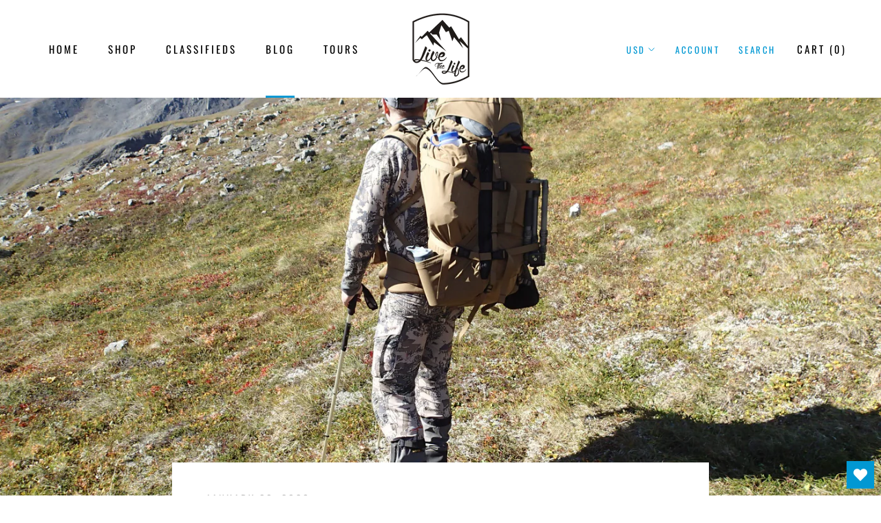

--- FILE ---
content_type: text/html; charset=utf-8
request_url: https://www.thealaskalife.com/blogs/news/introduction-to-backpack-hunting
body_size: 39858
content:

<!doctype html>

<html class="no-js" lang="en">
  <head>
  <link rel="stylesheet" href="https://obscure-escarpment-2240.herokuapp.com/stylesheets/bcpo-front.css">
  <script>var bcpo_product=null;  var inventory_quantity = [];if(bcpo_product) { for (var i = 0; i < bcpo_product.variants.length; i += 1) { bcpo_product.variants[i].inventory_quantity = inventory_quantity[i]; }}window.bcpo = window.bcpo || {}; bcpo.cart = {"note":null,"attributes":{},"original_total_price":0,"total_price":0,"total_discount":0,"total_weight":0.0,"item_count":0,"items":[],"requires_shipping":false,"currency":"USD","items_subtotal_price":0,"cart_level_discount_applications":[],"checkout_charge_amount":0}; bcpo.ogFormData = FormData;</script>
<script type="text/javascript" async="async" data-noptimize="1" data-cfasync="false" src="//scripts.mediavine.com/tags/the-alaska-life.js"></script>
    <meta charset="utf-8"> 
    <meta http-equiv="X-UA-Compatible" content="IE=edge,chrome=1">
    <meta name="viewport" content="width=device-width, initial-scale=1.0, height=device-height, minimum-scale=1.0, user-scalable=0">
    <meta name="theme-color" content="">
    <meta name="propeller" content="258bc85d3280e80478297cd6de65aaec">

<title>
      Introduction to Backpack Hunting &ndash; The Alaska Life
    </title><meta name="description" content="Backpack Hunting and How to Get Started  By: Matt Wymer My first few backpack hunting trips taught me many lessons. In turn, thought I would share some basic tips to help one avoid some of the misery that the lack of preparation can bring!  Hopefully these tips will allow you to be better prepared to get into the field"><link rel="canonical" href="https://www.thealaskalife.com/blogs/news/introduction-to-backpack-hunting"><meta property="og:type" content="article">
  <meta property="og:title" content="Introduction to Backpack Hunting"><meta property="og:image" content="http://www.thealaskalife.com/cdn/shop/articles/Backpack-Hunting-AK_grande.jpg?v=1618032356">
    <meta property="og:image:secure_url" content="https://www.thealaskalife.com/cdn/shop/articles/Backpack-Hunting-AK_grande.jpg?v=1618032356"><meta property="og:description" content="Backpack Hunting and How to Get Started  By: Matt Wymer My first few backpack hunting trips taught me many lessons. In turn, thought I would share some basic tips to help one avoid some of the misery that the lack of preparation can bring!  Hopefully these tips will allow you to be better prepared to get into the field"><meta property="og:url" content="https://www.thealaskalife.com/blogs/news/introduction-to-backpack-hunting">
<meta property="og:site_name" content="The Alaska Life"><meta name="twitter:card" content="summary"><meta name="twitter:title" content="Introduction to Backpack Hunting">
  <meta name="twitter:description" content="Backpack Hunting and How to Get Started  By: Matt Wymer My first few backpack hunting trips taught me many lessons. In turn, thought I would share some basic tips to help one avoid some of the misery that the lack of preparation can bring!  Hopefully these tips will allow you to be better prepared to get into the field, and also have a more enjoyable time outdoors. Logistics  In my opinion, active management of trip logistics is critical to a successful adventure. Researching regulations, required permits, and land ownership must be done well in advance of the trip.  While many hunters may be less than helpful with an actual hunt location, most are willing to help a new hunter understand regulations; and companies like OnX Maps are a great resource for researching land ownership.   Backpack hunting can often start from a trail-head one can drive to, but many hunts"><meta name="twitter:image" content="https://www.thealaskalife.com/cdn/shop/articles/Backpack-Hunting-AK_600x600_crop_center.jpg?v=1618032356">

    <script>window.performance && window.performance.mark && window.performance.mark('shopify.content_for_header.start');</script><meta id="shopify-digital-wallet" name="shopify-digital-wallet" content="/53273854110/digital_wallets/dialog">
<meta name="shopify-checkout-api-token" content="9c7703399060db6c42f4572a455764fa">
<meta id="in-context-paypal-metadata" data-shop-id="53273854110" data-venmo-supported="false" data-environment="production" data-locale="en_US" data-paypal-v4="true" data-currency="USD">
<link rel="alternate" type="application/atom+xml" title="Feed" href="/blogs/news.atom" />
<script async="async" src="/checkouts/internal/preloads.js?locale=en-US"></script>
<link rel="preconnect" href="https://shop.app" crossorigin="anonymous">
<script async="async" src="https://shop.app/checkouts/internal/preloads.js?locale=en-US&shop_id=53273854110" crossorigin="anonymous"></script>
<script id="apple-pay-shop-capabilities" type="application/json">{"shopId":53273854110,"countryCode":"US","currencyCode":"USD","merchantCapabilities":["supports3DS"],"merchantId":"gid:\/\/shopify\/Shop\/53273854110","merchantName":"The Alaska Life","requiredBillingContactFields":["postalAddress","email","phone"],"requiredShippingContactFields":["postalAddress","email","phone"],"shippingType":"shipping","supportedNetworks":["visa","masterCard","amex","discover","elo","jcb"],"total":{"type":"pending","label":"The Alaska Life","amount":"1.00"},"shopifyPaymentsEnabled":true,"supportsSubscriptions":true}</script>
<script id="shopify-features" type="application/json">{"accessToken":"9c7703399060db6c42f4572a455764fa","betas":["rich-media-storefront-analytics"],"domain":"www.thealaskalife.com","predictiveSearch":true,"shopId":53273854110,"locale":"en"}</script>
<script>var Shopify = Shopify || {};
Shopify.shop = "the-alaskalife.myshopify.com";
Shopify.locale = "en";
Shopify.currency = {"active":"USD","rate":"1.0"};
Shopify.country = "US";
Shopify.theme = {"name":"X-Theme","id":118601547934,"schema_name":"X","schema_version":"1.0","theme_store_id":null,"role":"main"};
Shopify.theme.handle = "null";
Shopify.theme.style = {"id":null,"handle":null};
Shopify.cdnHost = "www.thealaskalife.com/cdn";
Shopify.routes = Shopify.routes || {};
Shopify.routes.root = "/";</script>
<script type="module">!function(o){(o.Shopify=o.Shopify||{}).modules=!0}(window);</script>
<script>!function(o){function n(){var o=[];function n(){o.push(Array.prototype.slice.apply(arguments))}return n.q=o,n}var t=o.Shopify=o.Shopify||{};t.loadFeatures=n(),t.autoloadFeatures=n()}(window);</script>
<script>
  window.ShopifyPay = window.ShopifyPay || {};
  window.ShopifyPay.apiHost = "shop.app\/pay";
  window.ShopifyPay.redirectState = null;
</script>
<script id="shop-js-analytics" type="application/json">{"pageType":"article"}</script>
<script defer="defer" async type="module" src="//www.thealaskalife.com/cdn/shopifycloud/shop-js/modules/v2/client.init-shop-cart-sync_dlpDe4U9.en.esm.js"></script>
<script defer="defer" async type="module" src="//www.thealaskalife.com/cdn/shopifycloud/shop-js/modules/v2/chunk.common_FunKbpTJ.esm.js"></script>
<script type="module">
  await import("//www.thealaskalife.com/cdn/shopifycloud/shop-js/modules/v2/client.init-shop-cart-sync_dlpDe4U9.en.esm.js");
await import("//www.thealaskalife.com/cdn/shopifycloud/shop-js/modules/v2/chunk.common_FunKbpTJ.esm.js");

  window.Shopify.SignInWithShop?.initShopCartSync?.({"fedCMEnabled":true,"windoidEnabled":true});

</script>
<script>
  window.Shopify = window.Shopify || {};
  if (!window.Shopify.featureAssets) window.Shopify.featureAssets = {};
  window.Shopify.featureAssets['shop-js'] = {"shop-cart-sync":["modules/v2/client.shop-cart-sync_DIWHqfTk.en.esm.js","modules/v2/chunk.common_FunKbpTJ.esm.js"],"init-fed-cm":["modules/v2/client.init-fed-cm_CmNkGb1A.en.esm.js","modules/v2/chunk.common_FunKbpTJ.esm.js"],"shop-button":["modules/v2/client.shop-button_Dpfxl9vG.en.esm.js","modules/v2/chunk.common_FunKbpTJ.esm.js"],"shop-cash-offers":["modules/v2/client.shop-cash-offers_CtPYbIPM.en.esm.js","modules/v2/chunk.common_FunKbpTJ.esm.js","modules/v2/chunk.modal_n1zSoh3t.esm.js"],"init-windoid":["modules/v2/client.init-windoid_V_O5I0mt.en.esm.js","modules/v2/chunk.common_FunKbpTJ.esm.js"],"shop-toast-manager":["modules/v2/client.shop-toast-manager_p8J9W8kY.en.esm.js","modules/v2/chunk.common_FunKbpTJ.esm.js"],"init-shop-email-lookup-coordinator":["modules/v2/client.init-shop-email-lookup-coordinator_DUdFDmvK.en.esm.js","modules/v2/chunk.common_FunKbpTJ.esm.js"],"init-shop-cart-sync":["modules/v2/client.init-shop-cart-sync_dlpDe4U9.en.esm.js","modules/v2/chunk.common_FunKbpTJ.esm.js"],"pay-button":["modules/v2/client.pay-button_x_P2fRzB.en.esm.js","modules/v2/chunk.common_FunKbpTJ.esm.js"],"shop-login-button":["modules/v2/client.shop-login-button_C3-NmE42.en.esm.js","modules/v2/chunk.common_FunKbpTJ.esm.js","modules/v2/chunk.modal_n1zSoh3t.esm.js"],"avatar":["modules/v2/client.avatar_BTnouDA3.en.esm.js"],"init-shop-for-new-customer-accounts":["modules/v2/client.init-shop-for-new-customer-accounts_aeWumpsw.en.esm.js","modules/v2/client.shop-login-button_C3-NmE42.en.esm.js","modules/v2/chunk.common_FunKbpTJ.esm.js","modules/v2/chunk.modal_n1zSoh3t.esm.js"],"init-customer-accounts-sign-up":["modules/v2/client.init-customer-accounts-sign-up_CRLhpYdY.en.esm.js","modules/v2/client.shop-login-button_C3-NmE42.en.esm.js","modules/v2/chunk.common_FunKbpTJ.esm.js","modules/v2/chunk.modal_n1zSoh3t.esm.js"],"checkout-modal":["modules/v2/client.checkout-modal_EOl6FxyC.en.esm.js","modules/v2/chunk.common_FunKbpTJ.esm.js","modules/v2/chunk.modal_n1zSoh3t.esm.js"],"init-customer-accounts":["modules/v2/client.init-customer-accounts_BkuyBVsz.en.esm.js","modules/v2/client.shop-login-button_C3-NmE42.en.esm.js","modules/v2/chunk.common_FunKbpTJ.esm.js","modules/v2/chunk.modal_n1zSoh3t.esm.js"],"shop-follow-button":["modules/v2/client.shop-follow-button_DDNA7Aw9.en.esm.js","modules/v2/chunk.common_FunKbpTJ.esm.js","modules/v2/chunk.modal_n1zSoh3t.esm.js"],"lead-capture":["modules/v2/client.lead-capture_LZVhB0lN.en.esm.js","modules/v2/chunk.common_FunKbpTJ.esm.js","modules/v2/chunk.modal_n1zSoh3t.esm.js"],"shop-login":["modules/v2/client.shop-login_D4d_T_FR.en.esm.js","modules/v2/chunk.common_FunKbpTJ.esm.js","modules/v2/chunk.modal_n1zSoh3t.esm.js"],"payment-terms":["modules/v2/client.payment-terms_g-geHK5T.en.esm.js","modules/v2/chunk.common_FunKbpTJ.esm.js","modules/v2/chunk.modal_n1zSoh3t.esm.js"]};
</script>
<script>(function() {
  var isLoaded = false;
  function asyncLoad() {
    if (isLoaded) return;
    isLoaded = true;
    var urls = ["https:\/\/cdn1.stamped.io\/files\/widget.min.js?shop=the-alaskalife.myshopify.com","https:\/\/wishlisthero-assets.revampco.com\/store-front\/bundle2.js?shop=the-alaskalife.myshopify.com","https:\/\/static.klaviyo.com\/onsite\/js\/klaviyo.js?company_id=SsFfvk\u0026shop=the-alaskalife.myshopify.com","https:\/\/static2.rapidsearch.dev\/resultpage.js?shop=the-alaskalife.myshopify.com","https:\/\/api.omegatheme.com\/facebook-chat\/facebook-chat.js?shop=the-alaskalife.myshopify.com","https:\/\/api.omappapi.com\/shopify\/embed\/?shop=the-alaskalife.myshopify.com"];
    for (var i = 0; i < urls.length; i++) {
      var s = document.createElement('script');
      s.type = 'text/javascript';
      s.async = true;
      s.src = urls[i];
      var x = document.getElementsByTagName('script')[0];
      x.parentNode.insertBefore(s, x);
    }
  };
  if(window.attachEvent) {
    window.attachEvent('onload', asyncLoad);
  } else {
    window.addEventListener('load', asyncLoad, false);
  }
})();</script>
<script id="__st">var __st={"a":53273854110,"offset":-32400,"reqid":"3cc810ce-d7ca-4766-b024-915290cc4295-1765510788","pageurl":"www.thealaskalife.com\/blogs\/news\/introduction-to-backpack-hunting","s":"articles-555869765790","u":"307346072b5e","p":"article","rtyp":"article","rid":555869765790};</script>
<script>window.ShopifyPaypalV4VisibilityTracking = true;</script>
<script id="captcha-bootstrap">!function(){'use strict';const t='contact',e='account',n='new_comment',o=[[t,t],['blogs',n],['comments',n],[t,'customer']],c=[[e,'customer_login'],[e,'guest_login'],[e,'recover_customer_password'],[e,'create_customer']],r=t=>t.map((([t,e])=>`form[action*='/${t}']:not([data-nocaptcha='true']) input[name='form_type'][value='${e}']`)).join(','),a=t=>()=>t?[...document.querySelectorAll(t)].map((t=>t.form)):[];function s(){const t=[...o],e=r(t);return a(e)}const i='password',u='form_key',d=['recaptcha-v3-token','g-recaptcha-response','h-captcha-response',i],f=()=>{try{return window.sessionStorage}catch{return}},m='__shopify_v',_=t=>t.elements[u];function p(t,e,n=!1){try{const o=window.sessionStorage,c=JSON.parse(o.getItem(e)),{data:r}=function(t){const{data:e,action:n}=t;return t[m]||n?{data:e,action:n}:{data:t,action:n}}(c);for(const[e,n]of Object.entries(r))t.elements[e]&&(t.elements[e].value=n);n&&o.removeItem(e)}catch(o){console.error('form repopulation failed',{error:o})}}const l='form_type',E='cptcha';function T(t){t.dataset[E]=!0}const w=window,h=w.document,L='Shopify',v='ce_forms',y='captcha';let A=!1;((t,e)=>{const n=(g='f06e6c50-85a8-45c8-87d0-21a2b65856fe',I='https://cdn.shopify.com/shopifycloud/storefront-forms-hcaptcha/ce_storefront_forms_captcha_hcaptcha.v1.5.2.iife.js',D={infoText:'Protected by hCaptcha',privacyText:'Privacy',termsText:'Terms'},(t,e,n)=>{const o=w[L][v],c=o.bindForm;if(c)return c(t,g,e,D).then(n);var r;o.q.push([[t,g,e,D],n]),r=I,A||(h.body.append(Object.assign(h.createElement('script'),{id:'captcha-provider',async:!0,src:r})),A=!0)});var g,I,D;w[L]=w[L]||{},w[L][v]=w[L][v]||{},w[L][v].q=[],w[L][y]=w[L][y]||{},w[L][y].protect=function(t,e){n(t,void 0,e),T(t)},Object.freeze(w[L][y]),function(t,e,n,w,h,L){const[v,y,A,g]=function(t,e,n){const i=e?o:[],u=t?c:[],d=[...i,...u],f=r(d),m=r(i),_=r(d.filter((([t,e])=>n.includes(e))));return[a(f),a(m),a(_),s()]}(w,h,L),I=t=>{const e=t.target;return e instanceof HTMLFormElement?e:e&&e.form},D=t=>v().includes(t);t.addEventListener('submit',(t=>{const e=I(t);if(!e)return;const n=D(e)&&!e.dataset.hcaptchaBound&&!e.dataset.recaptchaBound,o=_(e),c=g().includes(e)&&(!o||!o.value);(n||c)&&t.preventDefault(),c&&!n&&(function(t){try{if(!f())return;!function(t){const e=f();if(!e)return;const n=_(t);if(!n)return;const o=n.value;o&&e.removeItem(o)}(t);const e=Array.from(Array(32),(()=>Math.random().toString(36)[2])).join('');!function(t,e){_(t)||t.append(Object.assign(document.createElement('input'),{type:'hidden',name:u})),t.elements[u].value=e}(t,e),function(t,e){const n=f();if(!n)return;const o=[...t.querySelectorAll(`input[type='${i}']`)].map((({name:t})=>t)),c=[...d,...o],r={};for(const[a,s]of new FormData(t).entries())c.includes(a)||(r[a]=s);n.setItem(e,JSON.stringify({[m]:1,action:t.action,data:r}))}(t,e)}catch(e){console.error('failed to persist form',e)}}(e),e.submit())}));const S=(t,e)=>{t&&!t.dataset[E]&&(n(t,e.some((e=>e===t))),T(t))};for(const o of['focusin','change'])t.addEventListener(o,(t=>{const e=I(t);D(e)&&S(e,y())}));const B=e.get('form_key'),M=e.get(l),P=B&&M;t.addEventListener('DOMContentLoaded',(()=>{const t=y();if(P)for(const e of t)e.elements[l].value===M&&p(e,B);[...new Set([...A(),...v().filter((t=>'true'===t.dataset.shopifyCaptcha))])].forEach((e=>S(e,t)))}))}(h,new URLSearchParams(w.location.search),n,t,e,['guest_login'])})(!0,!0)}();</script>
<script integrity="sha256-52AcMU7V7pcBOXWImdc/TAGTFKeNjmkeM1Pvks/DTgc=" data-source-attribution="shopify.loadfeatures" defer="defer" src="//www.thealaskalife.com/cdn/shopifycloud/storefront/assets/storefront/load_feature-81c60534.js" crossorigin="anonymous"></script>
<script crossorigin="anonymous" defer="defer" src="//www.thealaskalife.com/cdn/shopifycloud/storefront/assets/shopify_pay/storefront-65b4c6d7.js?v=20250812"></script>
<script data-source-attribution="shopify.dynamic_checkout.dynamic.init">var Shopify=Shopify||{};Shopify.PaymentButton=Shopify.PaymentButton||{isStorefrontPortableWallets:!0,init:function(){window.Shopify.PaymentButton.init=function(){};var t=document.createElement("script");t.src="https://www.thealaskalife.com/cdn/shopifycloud/portable-wallets/latest/portable-wallets.en.js",t.type="module",document.head.appendChild(t)}};
</script>
<script data-source-attribution="shopify.dynamic_checkout.buyer_consent">
  function portableWalletsHideBuyerConsent(e){var t=document.getElementById("shopify-buyer-consent"),n=document.getElementById("shopify-subscription-policy-button");t&&n&&(t.classList.add("hidden"),t.setAttribute("aria-hidden","true"),n.removeEventListener("click",e))}function portableWalletsShowBuyerConsent(e){var t=document.getElementById("shopify-buyer-consent"),n=document.getElementById("shopify-subscription-policy-button");t&&n&&(t.classList.remove("hidden"),t.removeAttribute("aria-hidden"),n.addEventListener("click",e))}window.Shopify?.PaymentButton&&(window.Shopify.PaymentButton.hideBuyerConsent=portableWalletsHideBuyerConsent,window.Shopify.PaymentButton.showBuyerConsent=portableWalletsShowBuyerConsent);
</script>
<script data-source-attribution="shopify.dynamic_checkout.cart.bootstrap">document.addEventListener("DOMContentLoaded",(function(){function t(){return document.querySelector("shopify-accelerated-checkout-cart, shopify-accelerated-checkout")}if(t())Shopify.PaymentButton.init();else{new MutationObserver((function(e,n){t()&&(Shopify.PaymentButton.init(),n.disconnect())})).observe(document.body,{childList:!0,subtree:!0})}}));
</script>
<link id="shopify-accelerated-checkout-styles" rel="stylesheet" media="screen" href="https://www.thealaskalife.com/cdn/shopifycloud/portable-wallets/latest/accelerated-checkout-backwards-compat.css" crossorigin="anonymous">
<style id="shopify-accelerated-checkout-cart">
        #shopify-buyer-consent {
  margin-top: 1em;
  display: inline-block;
  width: 100%;
}

#shopify-buyer-consent.hidden {
  display: none;
}

#shopify-subscription-policy-button {
  background: none;
  border: none;
  padding: 0;
  text-decoration: underline;
  font-size: inherit;
  cursor: pointer;
}

#shopify-subscription-policy-button::before {
  box-shadow: none;
}

      </style>

<script>window.performance && window.performance.mark && window.performance.mark('shopify.content_for_header.end');</script><link rel="stylesheet" href="//www.thealaskalife.com/cdn/shop/t/2/assets/theme.scss.css?v=51452942620453812371759261871">
        <link rel="stylesheet" href="//www.thealaskalife.com/cdn/shop/t/2/assets/animation.scss.css?v=42520467846695183111612483172">

    
   

    <script>
      // This allows to expose several variables to the global scope, to be used in scripts
      window.theme = {
        template: "article",
        shopCurrency: "USD",
        moneyFormat: "${{amount}}",
        moneyWithCurrencyFormat: "${{amount}} USD",
        currencyConversionEnabled: true,
        currencyConversionMoneyFormat: "money_format",
        currencyConversionRoundAmounts: true,
        searchMode: "product,article",
        showPageTransition: true,
        showElementStaggering: true,
        showImageZooming: true
      };

      window.languages = {
        cartAddNote: "Add Order Note",
        cartEditNote: "Edit Order Note",
        productImageLoadingError: "This image could not be loaded. Please try to reload the page.",
        productFormAddToCart: "Add to cart",
        productFormUnavailable: "Unavailable",
        productFormSoldOut: "Sold Out",
        shippingEstimatorOneResult: "1 option available:",
        shippingEstimatorMoreResults: "{{count}} options available:",
        shippingEstimatorNoResults: "No shipping could be found"
      };

      window.lazySizesConfig = {
        loadHidden: false,
        hFac: 0.5,
        expFactor: 2,
        ricTimeout: 150,
        lazyClass: 'Image--lazyLoad',
        loadingClass: 'Image--lazyLoading',
        loadedClass: 'Image--lazyLoaded'
      };

      document.documentElement.className = document.documentElement.className.replace('no-js', 'js');
      document.documentElement.style.setProperty('--window-height', window.innerHeight + 'px');

      // We do a quick detection of some features (we could use Modernizr but for so little...)
      (function() {
        document.documentElement.className += ((window.CSS && window.CSS.supports('(position: sticky) or (position: -webkit-sticky)')) ? ' supports-sticky' : ' no-supports-sticky');
        document.documentElement.className += (window.matchMedia('(-moz-touch-enabled: 1), (hover: none)')).matches ? ' no-supports-hover' : ' supports-hover';
      }());

      window.onpageshow = function (event) {
        if (event.persisted) {
          window.location.reload();
        }
      };
    </script>

    <script src="//www.thealaskalife.com/cdn/shop/t/2/assets/lazysizes.min.js?v=174358363404432586981612483158" async></script>

    
      <script src="//cdn.shopify.com/s/javascripts/currencies.js" defer></script>
    
<script src="https://polyfill-fastly.net/v2/polyfill.min.js?features=fetch,Element.prototype.closest,Element.prototype.remove,Element.prototype.classList,Array.prototype.includes,Array.prototype.fill,Object.assign,CustomEvent,IntersectionObserver,IntersectionObserverEntry" defer></script>
    <script src="//www.thealaskalife.com/cdn/shop/t/2/assets/libs.min.js?v=88466822118989791001612483159" defer></script>
    <script src="//www.thealaskalife.com/cdn/shop/t/2/assets/theme.min.js?v=101783863334281875521612483161" defer></script>
    <script src="//www.thealaskalife.com/cdn/shop/t/2/assets/custom.js?v=40015431185054021311612483157" defer></script>

    
  <script type="application/ld+json">
  {
    "@context": "http://schema.org",
    "@type": "BlogPosting",
    "mainEntityOfPage": "/blogs/news/introduction-to-backpack-hunting",
    "articleSection": "Live The Life",
    "keywords": "alaska, alaska life, Backpack Hunting, Backpacking 101, hunt alaska, hunting, Matt Wymer, Sheep Hunting, the last frontier",
    "headline": "Introduction to Backpack Hunting",
    "description": "Backpack Hunting and How to Get Started  By: Matt Wymer My first few backpack hunting trips taught me many lessons. In turn, thought I would...",
    "dateCreated": "2021-04-09T21:25:56",
    "datePublished": "2020-01-28T10:05:36",
    "dateModified": "2020-01-28T10:05:36",
    "image": {
      "@type": "ImageObject",
      "url": "https://www.thealaskalife.com/cdn/shop/articles/Backpack-Hunting-AK_1024x1024.jpg?v=1618032356",
      "image": "https://www.thealaskalife.com/cdn/shop/articles/Backpack-Hunting-AK_1024x1024.jpg?v=1618032356",
      "name": "Introduction to Backpack Hunting",
      "width": 1024,
      "height": 1024
    },
    "author": {
      "@type": "Person",
      "name": " ",
      "givenName": null,
      "familyName": null
    },
    "publisher": {
      "@type": "Organization",
      "name": "The Alaska Life",
      "logo": {
        "@type": "ImageObject",
        "url": "https://www.thealaskalife.com/cdn/shop/t/2/assets/logo.png?4419",
        "image": "https://www.thealaskalife.com/cdn/shop/t/2/assets/logo.png?4419",
        "name": "The Alaska Life",
        "width": 100,
        "height": 100
      }
    },
    "commentCount": 0,
    "comment": []
  }
  </script>

   
<!-- "snippets/pagefly-header.liquid" was not rendered, the associated app was uninstalled -->
        
 
<!-- Font icon for header icons -->
<link href="https://wishlisthero-assets.revampco.com/safe-icons/css/wishlisthero-icons.css" rel="stylesheet"/>
<!-- Style for floating buttons and others -->
<style type="text/css">
    .wishlisthero-floating {
        position: absolute;
          right:5px;
        top: 5px;
        z-index: 23;
        border-radius: 100%;
    }

    .wishlisthero-floating:hover {
        background-color: rgba(0, 0, 0, 0.05);
    }

    .wishlisthero-floating button {
        font-size: 20px !important;
        width: 40px !important;
        padding: 0.125em 0 0 !important;
    }
.MuiTypography-body2 ,.MuiTypography-body1 ,.MuiTypography-caption ,.MuiTypography-button ,.MuiTypography-h1 ,.MuiTypography-h2 ,.MuiTypography-h3 ,.MuiTypography-h4 ,.MuiTypography-h5 ,.MuiTypography-h6 ,.MuiTypography-subtitle1 ,.MuiTypography-subtitle2 ,.MuiTypography-overline , MuiButton-root,  .MuiCardHeader-title a{
     font-family: inherit !important; /*Roboto, Helvetica, Arial, sans-serif;*/
}
.MuiTypography-h1 , .MuiTypography-h2 , .MuiTypography-h3 , .MuiTypography-h4 , .MuiTypography-h5 , .MuiTypography-h6 ,  .MuiCardHeader-title a{
     font-family: ,  !important;
     font-family: ,  !important;
     font-family: ,  !important;
     font-family: ,  !important;
}

    /****************************************************************************************/
    /* For some theme shared view need some spacing */
    /*
    #wishlist-hero-shared-list-view {
  margin-top: 15px;
  margin-bottom: 15px;
}
#wishlist-hero-shared-list-view h1 {
  padding-left: 5px;
}

#wishlisthero-product-page-button-container {
  padding-top: 15px;
}
*/
    /****************************************************************************************/
    /* #wishlisthero-product-page-button-container button {
  padding-left: 1px !important;
} */
    /****************************************************************************************/
    /* Customize the indicator when wishlist has items AND the normal indicator not working */
/*     span.wishlist-hero-items-count {

  top: 0px;
  right: -6px;



}

@media screen and (max-width: 749px){
.wishlisthero-product-page-button-container{
width:100%
}
.wishlisthero-product-page-button-container button{
 margin-left:auto !important; margin-right: auto !important;
}
}
@media screen and (max-width: 749px) {
span.wishlist-hero-items-count {
top: 10px;
right: 3px;
}
}*/
</style>
<script>window.wishlisthero_cartDotClasses=['site-header__cart-count', 'is-visible'];</script>
 <script type='text/javascript'>try{
   window.WishListHero_setting = {"ButtonColor":"#0198D3","IconColor":"rgba(255, 255, 255, 1)","IconType":"Heart","ButtonTextBeforeAdding":"ADD TO WISHLIST","ButtonTextAfterAdding":"ADDED TO WISHLIST","AnimationAfterAddition":"None","ButtonTextAddToCart":"ADD TO CART","ButtonTextAddAllToCart":"ADD ALL TO CART","ButtonTextRemoveAllToCart":"REMOVE ALL FROM WISHLIST","AddedProductNotificationText":"Product added to wishlist successfully","AddedProductToCartNotificationText":"Product added to cart successfully","ViewCartLinkText":"View Cart","SharePopup_TitleText":"Share My wishlist","SharePopup_shareBtnText":"Share","SharePopup_shareHederText":"Share on Social Networks","SharePopup_shareCopyText":"Or copy Wishlist link to share","SharePopup_shareCancelBtnText":"cancel","SharePopup_shareCopyBtnText":"copy","SendEMailPopup_BtnText":"send email","SendEMailPopup_FromText":"From Name","SendEMailPopup_ToText":"To email","SendEMailPopup_BodyText":"Body","SendEMailPopup_SendBtnText":"send","SendEMailPopup_TitleText":"Send My Wislist via Email","AddProductMessageText":"Are you sure you want to add all items to cart ?","RemoveProductMessageText":"Are you sure you want to remove this item from your wishlist ?","RemoveAllProductMessageText":"Are you sure you want to remove all items from your wishlist ?","RemovedProductNotificationText":"Product removed from wishlist successfully","AddAllOutOfStockProductNotificationText":"There seems to have been an issue adding items to cart, please try again later","RemovePopupOkText":"ok","RemovePopup_HeaderText":"ARE YOU SURE?","ViewWishlistText":"View wishlist","EmptyWishlistText":"there are no items in this wishlist","BuyNowButtonText":"Buy Now","BuyNowButtonColor":"rgb(144, 86, 162)","BuyNowTextButtonColor":"rgb(255, 255, 255)","Wishlist_Title":"My Wishlist","WishlistHeaderTitleAlignment":"Left","WishlistProductImageSize":"Normal","PriceColor":"rgb(0, 122, 206)","HeaderFontSize":"30","PriceFontSize":"18","ProductNameFontSize":"16","LaunchPointType":"floating_point","DisplayWishlistAs":"popup_window","DisplayButtonAs":"icon_only","PopupSize":"md","HideAddToCartButton":false,"NoRedirectAfterAddToCart":false,"DisableGuestCustomer":false,"LoginPopupContent":"Please login to save your wishlist across devices.","LoginPopupLoginBtnText":"Login","LoginPopupContentFontSize":"20","NotificationPopupPosition":"right","WishlistButtonTextColor":"rgba(255, 255, 255, 1)","EnableRemoveFromWishlistAfterAddButtonText":"REMOVE FROM WISHLIST","_id":"601c9506e58b0b1238d88783","EnableCollection":false,"EnableShare":true,"RemovePowerBy":false,"EnableFBPixel":false,"DisapleApp":false,"FloatPointPossition":"bottom_right","HeartStateToggle":true,"HeaderMenuItemsIndicator":true,"EnableRemoveFromWishlistAfterAdd":true,"Shop":"the-alaskalife.myshopify.com","shop":"the-alaskalife.myshopify.com","Status":"Active","Plan":"FREE"};  
  }catch(e){ console.error('Error loading config',e); } </script>  


  <script type="text/javascript">
    window.RapidSearchAdmin = false;
  </script>


  

  










<link href="https://monorail-edge.shopifysvc.com" rel="dns-prefetch">
<script>(function(){if ("sendBeacon" in navigator && "performance" in window) {try {var session_token_from_headers = performance.getEntriesByType('navigation')[0].serverTiming.find(x => x.name == '_s').description;} catch {var session_token_from_headers = undefined;}var session_cookie_matches = document.cookie.match(/_shopify_s=([^;]*)/);var session_token_from_cookie = session_cookie_matches && session_cookie_matches.length === 2 ? session_cookie_matches[1] : "";var session_token = session_token_from_headers || session_token_from_cookie || "";function handle_abandonment_event(e) {var entries = performance.getEntries().filter(function(entry) {return /monorail-edge.shopifysvc.com/.test(entry.name);});if (!window.abandonment_tracked && entries.length === 0) {window.abandonment_tracked = true;var currentMs = Date.now();var navigation_start = performance.timing.navigationStart;var payload = {shop_id: 53273854110,url: window.location.href,navigation_start,duration: currentMs - navigation_start,session_token,page_type: "article"};window.navigator.sendBeacon("https://monorail-edge.shopifysvc.com/v1/produce", JSON.stringify({schema_id: "online_store_buyer_site_abandonment/1.1",payload: payload,metadata: {event_created_at_ms: currentMs,event_sent_at_ms: currentMs}}));}}window.addEventListener('pagehide', handle_abandonment_event);}}());</script>
<script id="web-pixels-manager-setup">(function e(e,d,r,n,o){if(void 0===o&&(o={}),!Boolean(null===(a=null===(i=window.Shopify)||void 0===i?void 0:i.analytics)||void 0===a?void 0:a.replayQueue)){var i,a;window.Shopify=window.Shopify||{};var t=window.Shopify;t.analytics=t.analytics||{};var s=t.analytics;s.replayQueue=[],s.publish=function(e,d,r){return s.replayQueue.push([e,d,r]),!0};try{self.performance.mark("wpm:start")}catch(e){}var l=function(){var e={modern:/Edge?\/(1{2}[4-9]|1[2-9]\d|[2-9]\d{2}|\d{4,})\.\d+(\.\d+|)|Firefox\/(1{2}[4-9]|1[2-9]\d|[2-9]\d{2}|\d{4,})\.\d+(\.\d+|)|Chrom(ium|e)\/(9{2}|\d{3,})\.\d+(\.\d+|)|(Maci|X1{2}).+ Version\/(15\.\d+|(1[6-9]|[2-9]\d|\d{3,})\.\d+)([,.]\d+|)( \(\w+\)|)( Mobile\/\w+|) Safari\/|Chrome.+OPR\/(9{2}|\d{3,})\.\d+\.\d+|(CPU[ +]OS|iPhone[ +]OS|CPU[ +]iPhone|CPU IPhone OS|CPU iPad OS)[ +]+(15[._]\d+|(1[6-9]|[2-9]\d|\d{3,})[._]\d+)([._]\d+|)|Android:?[ /-](13[3-9]|1[4-9]\d|[2-9]\d{2}|\d{4,})(\.\d+|)(\.\d+|)|Android.+Firefox\/(13[5-9]|1[4-9]\d|[2-9]\d{2}|\d{4,})\.\d+(\.\d+|)|Android.+Chrom(ium|e)\/(13[3-9]|1[4-9]\d|[2-9]\d{2}|\d{4,})\.\d+(\.\d+|)|SamsungBrowser\/([2-9]\d|\d{3,})\.\d+/,legacy:/Edge?\/(1[6-9]|[2-9]\d|\d{3,})\.\d+(\.\d+|)|Firefox\/(5[4-9]|[6-9]\d|\d{3,})\.\d+(\.\d+|)|Chrom(ium|e)\/(5[1-9]|[6-9]\d|\d{3,})\.\d+(\.\d+|)([\d.]+$|.*Safari\/(?![\d.]+ Edge\/[\d.]+$))|(Maci|X1{2}).+ Version\/(10\.\d+|(1[1-9]|[2-9]\d|\d{3,})\.\d+)([,.]\d+|)( \(\w+\)|)( Mobile\/\w+|) Safari\/|Chrome.+OPR\/(3[89]|[4-9]\d|\d{3,})\.\d+\.\d+|(CPU[ +]OS|iPhone[ +]OS|CPU[ +]iPhone|CPU IPhone OS|CPU iPad OS)[ +]+(10[._]\d+|(1[1-9]|[2-9]\d|\d{3,})[._]\d+)([._]\d+|)|Android:?[ /-](13[3-9]|1[4-9]\d|[2-9]\d{2}|\d{4,})(\.\d+|)(\.\d+|)|Mobile Safari.+OPR\/([89]\d|\d{3,})\.\d+\.\d+|Android.+Firefox\/(13[5-9]|1[4-9]\d|[2-9]\d{2}|\d{4,})\.\d+(\.\d+|)|Android.+Chrom(ium|e)\/(13[3-9]|1[4-9]\d|[2-9]\d{2}|\d{4,})\.\d+(\.\d+|)|Android.+(UC? ?Browser|UCWEB|U3)[ /]?(15\.([5-9]|\d{2,})|(1[6-9]|[2-9]\d|\d{3,})\.\d+)\.\d+|SamsungBrowser\/(5\.\d+|([6-9]|\d{2,})\.\d+)|Android.+MQ{2}Browser\/(14(\.(9|\d{2,})|)|(1[5-9]|[2-9]\d|\d{3,})(\.\d+|))(\.\d+|)|K[Aa][Ii]OS\/(3\.\d+|([4-9]|\d{2,})\.\d+)(\.\d+|)/},d=e.modern,r=e.legacy,n=navigator.userAgent;return n.match(d)?"modern":n.match(r)?"legacy":"unknown"}(),u="modern"===l?"modern":"legacy",c=(null!=n?n:{modern:"",legacy:""})[u],f=function(e){return[e.baseUrl,"/wpm","/b",e.hashVersion,"modern"===e.buildTarget?"m":"l",".js"].join("")}({baseUrl:d,hashVersion:r,buildTarget:u}),m=function(e){var d=e.version,r=e.bundleTarget,n=e.surface,o=e.pageUrl,i=e.monorailEndpoint;return{emit:function(e){var a=e.status,t=e.errorMsg,s=(new Date).getTime(),l=JSON.stringify({metadata:{event_sent_at_ms:s},events:[{schema_id:"web_pixels_manager_load/3.1",payload:{version:d,bundle_target:r,page_url:o,status:a,surface:n,error_msg:t},metadata:{event_created_at_ms:s}}]});if(!i)return console&&console.warn&&console.warn("[Web Pixels Manager] No Monorail endpoint provided, skipping logging."),!1;try{return self.navigator.sendBeacon.bind(self.navigator)(i,l)}catch(e){}var u=new XMLHttpRequest;try{return u.open("POST",i,!0),u.setRequestHeader("Content-Type","text/plain"),u.send(l),!0}catch(e){return console&&console.warn&&console.warn("[Web Pixels Manager] Got an unhandled error while logging to Monorail."),!1}}}}({version:r,bundleTarget:l,surface:e.surface,pageUrl:self.location.href,monorailEndpoint:e.monorailEndpoint});try{o.browserTarget=l,function(e){var d=e.src,r=e.async,n=void 0===r||r,o=e.onload,i=e.onerror,a=e.sri,t=e.scriptDataAttributes,s=void 0===t?{}:t,l=document.createElement("script"),u=document.querySelector("head"),c=document.querySelector("body");if(l.async=n,l.src=d,a&&(l.integrity=a,l.crossOrigin="anonymous"),s)for(var f in s)if(Object.prototype.hasOwnProperty.call(s,f))try{l.dataset[f]=s[f]}catch(e){}if(o&&l.addEventListener("load",o),i&&l.addEventListener("error",i),u)u.appendChild(l);else{if(!c)throw new Error("Did not find a head or body element to append the script");c.appendChild(l)}}({src:f,async:!0,onload:function(){if(!function(){var e,d;return Boolean(null===(d=null===(e=window.Shopify)||void 0===e?void 0:e.analytics)||void 0===d?void 0:d.initialized)}()){var d=window.webPixelsManager.init(e)||void 0;if(d){var r=window.Shopify.analytics;r.replayQueue.forEach((function(e){var r=e[0],n=e[1],o=e[2];d.publishCustomEvent(r,n,o)})),r.replayQueue=[],r.publish=d.publishCustomEvent,r.visitor=d.visitor,r.initialized=!0}}},onerror:function(){return m.emit({status:"failed",errorMsg:"".concat(f," has failed to load")})},sri:function(e){var d=/^sha384-[A-Za-z0-9+/=]+$/;return"string"==typeof e&&d.test(e)}(c)?c:"",scriptDataAttributes:o}),m.emit({status:"loading"})}catch(e){m.emit({status:"failed",errorMsg:(null==e?void 0:e.message)||"Unknown error"})}}})({shopId: 53273854110,storefrontBaseUrl: "https://www.thealaskalife.com",extensionsBaseUrl: "https://extensions.shopifycdn.com/cdn/shopifycloud/web-pixels-manager",monorailEndpoint: "https://monorail-edge.shopifysvc.com/unstable/produce_batch",surface: "storefront-renderer",enabledBetaFlags: ["2dca8a86"],webPixelsConfigList: [{"id":"1138917534","configuration":"{\"storeId\":\"the-alaskalife.myshopify.com\"}","eventPayloadVersion":"v1","runtimeContext":"STRICT","scriptVersion":"e7ff4835c2df0be089f361b898b8b040","type":"APP","apiClientId":3440817,"privacyPurposes":["ANALYTICS"],"dataSharingAdjustments":{"protectedCustomerApprovalScopes":["read_customer_personal_data"]}},{"id":"660766878","configuration":"{\"config\":\"{\\\"pixel_id\\\":\\\"G-K74HGTWV83\\\",\\\"gtag_events\\\":[{\\\"type\\\":\\\"purchase\\\",\\\"action_label\\\":\\\"G-K74HGTWV83\\\"},{\\\"type\\\":\\\"page_view\\\",\\\"action_label\\\":\\\"G-K74HGTWV83\\\"},{\\\"type\\\":\\\"view_item\\\",\\\"action_label\\\":\\\"G-K74HGTWV83\\\"},{\\\"type\\\":\\\"search\\\",\\\"action_label\\\":\\\"G-K74HGTWV83\\\"},{\\\"type\\\":\\\"add_to_cart\\\",\\\"action_label\\\":\\\"G-K74HGTWV83\\\"},{\\\"type\\\":\\\"begin_checkout\\\",\\\"action_label\\\":\\\"G-K74HGTWV83\\\"},{\\\"type\\\":\\\"add_payment_info\\\",\\\"action_label\\\":\\\"G-K74HGTWV83\\\"}],\\\"enable_monitoring_mode\\\":false}\"}","eventPayloadVersion":"v1","runtimeContext":"OPEN","scriptVersion":"b2a88bafab3e21179ed38636efcd8a93","type":"APP","apiClientId":1780363,"privacyPurposes":[],"dataSharingAdjustments":{"protectedCustomerApprovalScopes":["read_customer_address","read_customer_email","read_customer_name","read_customer_personal_data","read_customer_phone"]}},{"id":"181960862","configuration":"{\"pixel_id\":\"1636614673286422\",\"pixel_type\":\"facebook_pixel\",\"metaapp_system_user_token\":\"-\"}","eventPayloadVersion":"v1","runtimeContext":"OPEN","scriptVersion":"ca16bc87fe92b6042fbaa3acc2fbdaa6","type":"APP","apiClientId":2329312,"privacyPurposes":["ANALYTICS","MARKETING","SALE_OF_DATA"],"dataSharingAdjustments":{"protectedCustomerApprovalScopes":["read_customer_address","read_customer_email","read_customer_name","read_customer_personal_data","read_customer_phone"]}},{"id":"shopify-app-pixel","configuration":"{}","eventPayloadVersion":"v1","runtimeContext":"STRICT","scriptVersion":"0450","apiClientId":"shopify-pixel","type":"APP","privacyPurposes":["ANALYTICS","MARKETING"]},{"id":"shopify-custom-pixel","eventPayloadVersion":"v1","runtimeContext":"LAX","scriptVersion":"0450","apiClientId":"shopify-pixel","type":"CUSTOM","privacyPurposes":["ANALYTICS","MARKETING"]}],isMerchantRequest: false,initData: {"shop":{"name":"The Alaska Life","paymentSettings":{"currencyCode":"USD"},"myshopifyDomain":"the-alaskalife.myshopify.com","countryCode":"US","storefrontUrl":"https:\/\/www.thealaskalife.com"},"customer":null,"cart":null,"checkout":null,"productVariants":[],"purchasingCompany":null},},"https://www.thealaskalife.com/cdn","ae1676cfwd2530674p4253c800m34e853cb",{"modern":"","legacy":""},{"shopId":"53273854110","storefrontBaseUrl":"https:\/\/www.thealaskalife.com","extensionBaseUrl":"https:\/\/extensions.shopifycdn.com\/cdn\/shopifycloud\/web-pixels-manager","surface":"storefront-renderer","enabledBetaFlags":"[\"2dca8a86\"]","isMerchantRequest":"false","hashVersion":"ae1676cfwd2530674p4253c800m34e853cb","publish":"custom","events":"[[\"page_viewed\",{}]]"});</script><script>
  window.ShopifyAnalytics = window.ShopifyAnalytics || {};
  window.ShopifyAnalytics.meta = window.ShopifyAnalytics.meta || {};
  window.ShopifyAnalytics.meta.currency = 'USD';
  var meta = {"page":{"pageType":"article","resourceType":"article","resourceId":555869765790}};
  for (var attr in meta) {
    window.ShopifyAnalytics.meta[attr] = meta[attr];
  }
</script>
<script class="analytics">
  (function () {
    var customDocumentWrite = function(content) {
      var jquery = null;

      if (window.jQuery) {
        jquery = window.jQuery;
      } else if (window.Checkout && window.Checkout.$) {
        jquery = window.Checkout.$;
      }

      if (jquery) {
        jquery('body').append(content);
      }
    };

    var hasLoggedConversion = function(token) {
      if (token) {
        return document.cookie.indexOf('loggedConversion=' + token) !== -1;
      }
      return false;
    }

    var setCookieIfConversion = function(token) {
      if (token) {
        var twoMonthsFromNow = new Date(Date.now());
        twoMonthsFromNow.setMonth(twoMonthsFromNow.getMonth() + 2);

        document.cookie = 'loggedConversion=' + token + '; expires=' + twoMonthsFromNow;
      }
    }

    var trekkie = window.ShopifyAnalytics.lib = window.trekkie = window.trekkie || [];
    if (trekkie.integrations) {
      return;
    }
    trekkie.methods = [
      'identify',
      'page',
      'ready',
      'track',
      'trackForm',
      'trackLink'
    ];
    trekkie.factory = function(method) {
      return function() {
        var args = Array.prototype.slice.call(arguments);
        args.unshift(method);
        trekkie.push(args);
        return trekkie;
      };
    };
    for (var i = 0; i < trekkie.methods.length; i++) {
      var key = trekkie.methods[i];
      trekkie[key] = trekkie.factory(key);
    }
    trekkie.load = function(config) {
      trekkie.config = config || {};
      trekkie.config.initialDocumentCookie = document.cookie;
      var first = document.getElementsByTagName('script')[0];
      var script = document.createElement('script');
      script.type = 'text/javascript';
      script.onerror = function(e) {
        var scriptFallback = document.createElement('script');
        scriptFallback.type = 'text/javascript';
        scriptFallback.onerror = function(error) {
                var Monorail = {
      produce: function produce(monorailDomain, schemaId, payload) {
        var currentMs = new Date().getTime();
        var event = {
          schema_id: schemaId,
          payload: payload,
          metadata: {
            event_created_at_ms: currentMs,
            event_sent_at_ms: currentMs
          }
        };
        return Monorail.sendRequest("https://" + monorailDomain + "/v1/produce", JSON.stringify(event));
      },
      sendRequest: function sendRequest(endpointUrl, payload) {
        // Try the sendBeacon API
        if (window && window.navigator && typeof window.navigator.sendBeacon === 'function' && typeof window.Blob === 'function' && !Monorail.isIos12()) {
          var blobData = new window.Blob([payload], {
            type: 'text/plain'
          });

          if (window.navigator.sendBeacon(endpointUrl, blobData)) {
            return true;
          } // sendBeacon was not successful

        } // XHR beacon

        var xhr = new XMLHttpRequest();

        try {
          xhr.open('POST', endpointUrl);
          xhr.setRequestHeader('Content-Type', 'text/plain');
          xhr.send(payload);
        } catch (e) {
          console.log(e);
        }

        return false;
      },
      isIos12: function isIos12() {
        return window.navigator.userAgent.lastIndexOf('iPhone; CPU iPhone OS 12_') !== -1 || window.navigator.userAgent.lastIndexOf('iPad; CPU OS 12_') !== -1;
      }
    };
    Monorail.produce('monorail-edge.shopifysvc.com',
      'trekkie_storefront_load_errors/1.1',
      {shop_id: 53273854110,
      theme_id: 118601547934,
      app_name: "storefront",
      context_url: window.location.href,
      source_url: "//www.thealaskalife.com/cdn/s/trekkie.storefront.1a0636ab3186d698599065cb6ce9903ebacdd71a.min.js"});

        };
        scriptFallback.async = true;
        scriptFallback.src = '//www.thealaskalife.com/cdn/s/trekkie.storefront.1a0636ab3186d698599065cb6ce9903ebacdd71a.min.js';
        first.parentNode.insertBefore(scriptFallback, first);
      };
      script.async = true;
      script.src = '//www.thealaskalife.com/cdn/s/trekkie.storefront.1a0636ab3186d698599065cb6ce9903ebacdd71a.min.js';
      first.parentNode.insertBefore(script, first);
    };
    trekkie.load(
      {"Trekkie":{"appName":"storefront","development":false,"defaultAttributes":{"shopId":53273854110,"isMerchantRequest":null,"themeId":118601547934,"themeCityHash":"17078353826811586104","contentLanguage":"en","currency":"USD","eventMetadataId":"d067b957-bdc5-460a-ac0e-84a4d01e0284"},"isServerSideCookieWritingEnabled":true,"monorailRegion":"shop_domain","enabledBetaFlags":["f0df213a"]},"Session Attribution":{},"S2S":{"facebookCapiEnabled":true,"source":"trekkie-storefront-renderer","apiClientId":580111}}
    );

    var loaded = false;
    trekkie.ready(function() {
      if (loaded) return;
      loaded = true;

      window.ShopifyAnalytics.lib = window.trekkie;

      var originalDocumentWrite = document.write;
      document.write = customDocumentWrite;
      try { window.ShopifyAnalytics.merchantGoogleAnalytics.call(this); } catch(error) {};
      document.write = originalDocumentWrite;

      window.ShopifyAnalytics.lib.page(null,{"pageType":"article","resourceType":"article","resourceId":555869765790,"shopifyEmitted":true});

      var match = window.location.pathname.match(/checkouts\/(.+)\/(thank_you|post_purchase)/)
      var token = match? match[1]: undefined;
      if (!hasLoggedConversion(token)) {
        setCookieIfConversion(token);
        
      }
    });


        var eventsListenerScript = document.createElement('script');
        eventsListenerScript.async = true;
        eventsListenerScript.src = "//www.thealaskalife.com/cdn/shopifycloud/storefront/assets/shop_events_listener-3da45d37.js";
        document.getElementsByTagName('head')[0].appendChild(eventsListenerScript);

})();</script>
  <script>
  if (!window.ga || (window.ga && typeof window.ga !== 'function')) {
    window.ga = function ga() {
      (window.ga.q = window.ga.q || []).push(arguments);
      if (window.Shopify && window.Shopify.analytics && typeof window.Shopify.analytics.publish === 'function') {
        window.Shopify.analytics.publish("ga_stub_called", {}, {sendTo: "google_osp_migration"});
      }
      console.error("Shopify's Google Analytics stub called with:", Array.from(arguments), "\nSee https://help.shopify.com/manual/promoting-marketing/pixels/pixel-migration#google for more information.");
    };
    if (window.Shopify && window.Shopify.analytics && typeof window.Shopify.analytics.publish === 'function') {
      window.Shopify.analytics.publish("ga_stub_initialized", {}, {sendTo: "google_osp_migration"});
    }
  }
</script>
<script
  defer
  src="https://www.thealaskalife.com/cdn/shopifycloud/perf-kit/shopify-perf-kit-2.1.2.min.js"
  data-application="storefront-renderer"
  data-shop-id="53273854110"
  data-render-region="gcp-us-central1"
  data-page-type="article"
  data-theme-instance-id="118601547934"
  data-theme-name="X"
  data-theme-version="1.0"
  data-monorail-region="shop_domain"
  data-resource-timing-sampling-rate="10"
  data-shs="true"
  data-shs-beacon="true"
  data-shs-export-with-fetch="true"
  data-shs-logs-sample-rate="1"
></script>
</head> 

  <body class="x--v1  template-article">
    <a class="PageSkipLink u-visually-hidden" href="#main">Skip to content</a>
    <span class="LoadingBar"></span>
    <div class="PageOverlay"></div>
    <div class="PageTransition"></div>

    <div id="shopify-section-popup" class="shopify-section">

      <aside class="NewsletterPopup" data-section-id="popup" data-section-type="newsletter-popup" data-section-settings='
        {
          "apparitionDelay": 5,
          "showOnlyOnce": true
        }
      ' aria-hidden="true">
        <button class="NewsletterPopup__Close" data-action="close-popup"><svg class="Icon Icon--close" role="presentation" viewBox="0 0 16 14">
      <path d="M15 0L1 14m14 0L1 0" stroke="currentColor" fill="none" fill-rule="evenodd"></path>
    </svg></button><h2 class="NewsletterPopup__Heading Heading u-h2">Looking For Great Outdoor Gear?</h2><div class="NewsletterPopup__Content">
            <p><a href="https://shareasale.com/r.cfm?b=1817447&u= 2457272&m=113278&urllink=&afftrack=" target="_blank" title="https://shareasale.com/r.cfm?b=1817447&u= 2457272&m=113278&urllink=&afftrack=">SHOP WOOLX</a></p>
          </div></aside></div>
    <div id="shopify-section-sidebar-menu" class="shopify-section"><section id="sidebar-menu" class="SidebarMenu Drawer Drawer--small Drawer--fromLeft" aria-hidden="true" data-section-id="sidebar-menu" data-section-type="sidebar-menu">
    <header class="Drawer__Header" data-drawer-animated-left>
      <button class="Drawer__Close Icon-Wrapper--clickable" data-action="close-drawer" data-drawer-id="sidebar-menu" aria-label="Close navigation"><svg class="Icon Icon--close" role="presentation" viewBox="0 0 16 14">
      <path d="M15 0L1 14m14 0L1 0" stroke="currentColor" fill="none" fill-rule="evenodd"></path>
    </svg></button>
    </header>

    <div class="Drawer__Content">
      <div class="Drawer__Main" data-drawer-animated-left data-scrollable>
        <div class="Drawer__Container">
          <nav class="SidebarMenu__Nav SidebarMenu__Nav--primary" aria-label="Sidebar navigation"><div class="Collapsible"><a href="/" class="Collapsible__Button Heading Link Link--primary u-h6">Home</a></div><div class="Collapsible"><button class="Collapsible__Button Heading u-h6" data-action="toggle-collapsible" aria-expanded="false">Shop<span class="Collapsible__Plus"></span>
                  </button>

                  <div class="Collapsible__Inner">
                    <div class="Collapsible__Content"><div class="Collapsible"><a href="/collections/mens" class="Collapsible__Button Heading Text--subdued Link Link--primary u-h7">Mens</a></div><div class="Collapsible"><a href="/collections/womens" class="Collapsible__Button Heading Text--subdued Link Link--primary u-h7">Womens</a></div><div class="Collapsible"><a href="/collections/acccessories" class="Collapsible__Button Heading Text--subdued Link Link--primary u-h7">Acccessories</a></div></div>
                  </div></div><div class="Collapsible"><button class="Collapsible__Button Heading u-h6" data-action="toggle-collapsible" aria-expanded="false">Classifieds<span class="Collapsible__Plus"></span>
                  </button>

                  <div class="Collapsible__Inner">
                    <div class="Collapsible__Content"><div class="Collapsible"><a href="#" class="Collapsible__Button Heading Text--subdued Link Link--primary u-h7">Sporting Goods</a></div><div class="Collapsible"><a href="#" class="Collapsible__Button Heading Text--subdued Link Link--primary u-h7">Outdoor Transporation</a></div><div class="Collapsible"><a href="#" class="Collapsible__Button Heading Text--subdued Link Link--primary u-h7">Misc</a></div><div class="Collapsible"><a href="#" class="Collapsible__Button Heading Text--subdued Link Link--primary u-h7">Firearms</a></div><div class="Collapsible"><a href="#" class="Collapsible__Button Heading Text--subdued Link Link--primary u-h7">Alaska Real Estate</a></div><div class="Collapsible"><a href="#" class="Collapsible__Button Heading Text--subdued Link Link--primary u-h7">Alaska Jobs</a></div><div class="Collapsible"><a href="#" class="Collapsible__Button Heading Text--subdued Link Link--primary u-h7">Alaska Animals</a></div></div>
                  </div></div><div class="Collapsible"><a href="/blogs/news" class="Collapsible__Button Heading Link Link--primary u-h6">Blog</a></div><div class="Collapsible"><button class="Collapsible__Button Heading u-h6" data-action="toggle-collapsible" aria-expanded="false">Tours<span class="Collapsible__Plus"></span>
                  </button>

                  <div class="Collapsible__Inner">
                    <div class="Collapsible__Content"><div class="Collapsible"><a href="/pages/fairbanks-tours" class="Collapsible__Button Heading Text--subdued Link Link--primary u-h7">Fairbanks Tours</a></div><div class="Collapsible"><a href="/pages/ketchikan-tours" class="Collapsible__Button Heading Text--subdued Link Link--primary u-h7">Ketchikan Tours</a></div><div class="Collapsible"><a href="/pages/denali-national-park-tours" class="Collapsible__Button Heading Text--subdued Link Link--primary u-h7">Denali National Park Tours</a></div><div class="Collapsible"><a href="/pages/juneau-tours" class="Collapsible__Button Heading Text--subdued Link Link--primary u-h7">Juneau Tours</a></div><div class="Collapsible"><a href="/pages/anchorage-tours" class="Collapsible__Button Heading Text--subdued Link Link--primary u-h7">Anchorage Tours</a></div></div>
                  </div></div></nav><nav class="SidebarMenu__Nav SidebarMenu__Nav--secondary">
            <ul class="Linklist Linklist--spacingLoose"><li class="Linklist__Item">
                  <a href="/blogs/news" class="Text--subdued Link Link--primary">Blog</a>
                </li><li class="Linklist__Item">
                  <a href="/pages/privacy-policy" class="Text--subdued Link Link--primary">Privacy Policy</a>
                </li><li class="Linklist__Item">
                  <a href="/pages/contact-us" class="Text--subdued Link Link--primary">Contact Us</a>
                </li><li class="Linklist__Item">
                  <a href="/pages/support-the-alaska-life-businesses" class="Text--subdued Link Link--primary"> Alaska Life Businesses</a>
                </li><li class="Linklist__Item">
                  <a href="/account/login" class="Text--subdued Link Link--primary">Account</a>
                </li><li class="Linklist__Item">
                <a href="/search" class="Text--subdued Link Link--primary" data-action="open-modal" aria-controls="Search">Search</a>
              </li>
            </ul>
          </nav>
        </div>
      </div><aside class="Drawer__Footer" data-drawer-animated-bottom><div class="SidebarMenu__CurrencySelector">
              <div class="Select Select--transparent">
                <select class="CurrencySelector__Select"><option value="USD" selected="selected">USD</option><option value="CAD">CAD</option><option value="EUR">EUR</option><option value="GBP">GBP</option></select><svg class="Icon Icon--select-arrow" role="presentation" viewBox="0 0 19 12">
      <polyline fill="none" stroke="currentColor" points="17 2 9.5 10 2 2" fill-rule="evenodd" stroke-width="2" stroke-linecap="square"></polyline>
    </svg></div>
            </div><ul class="SidebarMenu__Social HorizontalList HorizontalList--spacingFill">
    <li class="HorizontalList__Item">
      <a href="https://www.facebook.com/TheAlaskaLife/" class="Link Link--primary" target="_blank" rel="noopener" aria-label="Facebook">
        <span class="Icon-Wrapper--clickable"><svg class="Icon Icon--facebook" viewBox="0 0 9 17">
      <path d="M5.842 17V9.246h2.653l.398-3.023h-3.05v-1.93c0-.874.246-1.47 1.526-1.47H9V.118C8.718.082 7.75 0 6.623 0 4.27 0 2.66 1.408 2.66 3.994v2.23H0v3.022h2.66V17h3.182z"></path>
    </svg></span>
      </a>
    </li>

    
<li class="HorizontalList__Item">
      <a href="https://twitter.com/thealaskalife?lang=en" class="Link Link--primary" target="_blank" rel="noopener" aria-label="Twitter">
        <span class="Icon-Wrapper--clickable"><svg class="Icon Icon--twitter" role="presentation" viewBox="0 0 32 26">
      <path d="M32 3.077c-1.1748.525-2.4433.8748-3.768 1.031 1.356-.8123 2.3932-2.0995 2.887-3.6305-1.2686.7498-2.6746 1.2997-4.168 1.5934C25.751.796 24.045.0025 22.158.0025c-3.6242 0-6.561 2.937-6.561 6.5612 0 .5124.0562 1.0123.1686 1.4935C10.3104 7.7822 5.474 5.1702 2.237 1.196c-.5624.9687-.8873 2.0997-.8873 3.2994 0 2.2746 1.156 4.2867 2.9182 5.4615-1.075-.0314-2.0872-.3313-2.9745-.8187v.0812c0 3.1806 2.262 5.8363 5.2677 6.4362-.55.15-1.131.2312-1.731.2312-.4248 0-.831-.0438-1.2372-.1188.8374 2.6057 3.262 4.5054 6.13 4.5616-2.2495 1.7622-5.074 2.812-8.1546 2.812-.531 0-1.0498-.0313-1.5684-.0938 2.912 1.8684 6.3613 2.9494 10.0668 2.9494 12.0726 0 18.6776-10.0043 18.6776-18.6776 0-.2874-.0063-.5686-.0188-.8498C30.0066 5.5514 31.119 4.3954 32 3.077z"></path>
    </svg></span>
      </a>
    </li>

    
<li class="HorizontalList__Item">
      <a href="https://www.instagram.com/thealaskalife/?hl=en" class="Link Link--primary" target="_blank" rel="noopener" aria-label="Instagram">
        <span class="Icon-Wrapper--clickable"><svg class="Icon Icon--instagram" role="presentation" viewBox="0 0 32 32">
      <path d="M15.994 2.886c4.273 0 4.775.019 6.464.095 1.562.07 2.406.33 2.971.552.749.292 1.283.635 1.841 1.194s.908 1.092 1.194 1.841c.216.565.483 1.41.552 2.971.076 1.689.095 2.19.095 6.464s-.019 4.775-.095 6.464c-.07 1.562-.33 2.406-.552 2.971-.292.749-.635 1.283-1.194 1.841s-1.092.908-1.841 1.194c-.565.216-1.41.483-2.971.552-1.689.076-2.19.095-6.464.095s-4.775-.019-6.464-.095c-1.562-.07-2.406-.33-2.971-.552-.749-.292-1.283-.635-1.841-1.194s-.908-1.092-1.194-1.841c-.216-.565-.483-1.41-.552-2.971-.076-1.689-.095-2.19-.095-6.464s.019-4.775.095-6.464c.07-1.562.33-2.406.552-2.971.292-.749.635-1.283 1.194-1.841s1.092-.908 1.841-1.194c.565-.216 1.41-.483 2.971-.552 1.689-.083 2.19-.095 6.464-.095zm0-2.883c-4.343 0-4.889.019-6.597.095-1.702.076-2.864.349-3.879.743-1.054.406-1.943.959-2.832 1.848S1.251 4.473.838 5.521C.444 6.537.171 7.699.095 9.407.019 11.109 0 11.655 0 15.997s.019 4.889.095 6.597c.076 1.702.349 2.864.743 3.886.406 1.054.959 1.943 1.848 2.832s1.784 1.435 2.832 1.848c1.016.394 2.178.667 3.886.743s2.248.095 6.597.095 4.889-.019 6.597-.095c1.702-.076 2.864-.349 3.886-.743 1.054-.406 1.943-.959 2.832-1.848s1.435-1.784 1.848-2.832c.394-1.016.667-2.178.743-3.886s.095-2.248.095-6.597-.019-4.889-.095-6.597c-.076-1.702-.349-2.864-.743-3.886-.406-1.054-.959-1.943-1.848-2.832S27.532 1.247 26.484.834C25.468.44 24.306.167 22.598.091c-1.714-.07-2.26-.089-6.603-.089zm0 7.778c-4.533 0-8.216 3.676-8.216 8.216s3.683 8.216 8.216 8.216 8.216-3.683 8.216-8.216-3.683-8.216-8.216-8.216zm0 13.549c-2.946 0-5.333-2.387-5.333-5.333s2.387-5.333 5.333-5.333 5.333 2.387 5.333 5.333-2.387 5.333-5.333 5.333zM26.451 7.457c0 1.059-.858 1.917-1.917 1.917s-1.917-.858-1.917-1.917c0-1.059.858-1.917 1.917-1.917s1.917.858 1.917 1.917z"></path>
    </svg></span>
      </a>
    </li>

    

  </ul>

</aside></div>
</section>

</div>
<div id="sidebar-cart" class="Drawer Drawer--fromRight" aria-hidden="true" data-section-id="cart" data-section-type="cart" data-section-settings='{
  "type": "drawer",
  "itemCount": 0,
  "drawer": true,
  "hasShippingEstimator": false
}'>
  <div class="Drawer__Header Drawer__Header--bordered Drawer__Container">
      <span class="Drawer__Title Heading u-h4">Cart</span>

      <button class="Drawer__Close Icon-Wrapper--clickable" data-action="close-drawer" data-drawer-id="sidebar-cart" aria-label="Close cart"><svg class="Icon Icon--close" role="presentation" viewBox="0 0 16 14">
      <path d="M15 0L1 14m14 0L1 0" stroke="currentColor" fill="none" fill-rule="evenodd"></path>
    </svg></button>
  </div>

  <!-- "snippets/banana-stand-cart-top-container.liquid" was not rendered, the associated app was uninstalled -->

  <form class="Cart Drawer__Content" action="/cart" method="POST" novalidate>
    <div class="Drawer__Main" data-scrollable><p class="Cart__Empty Heading u-h5">Your cart is empty</p></div></form>
</div>
<div class="PageContainer" >
      <div id="shopify-section-announcement" class="shopify-section"></div>
      <div id="shopify-section-header" class="shopify-section shopify-section--header">
<script>
 $(document).ready(function(){
	$(window).scroll(function() {
    if ($(window).scrollTop() === 0) {
//        $('#section-header').addClass('.Header .Heading, .Header .Header--transparent');
      $(".Header .Heading, .Header .Link--secondary, .Header .Link--primary:hover").css("color",#ffffff);
        // We are at the top of the page and want to remove the class
//         $('#customNav').removeClass('Header--transparent') .addClass;
    } else {
//       $('#section-header').removeClass('.Header .Heading, .Header .Header--transparent');
      $(".Header .Heading, .Header .Link--secondary, .Header .Link--primary:hover").css("color", "white !important");
       
    }
});
  });
</script><style>
    .Header--initialized{
    
    background:rgba(255, 255, 255, 0.9) ; ; 
  }
</style>


<style>
  @media only screen and (min-width:1000px){
    #horizontalListMargin{
      margin-Left:0px !important;
    
    }
          
  
   }
  

.mobileLogo{
  display:none
}
  
#linkSecondary{
  
  color:#131313 !important;
  
  }
  .DropdownMenu::before{
   background:#0198d3 !important;
    
  }
 
  .Header__LinkSpacer::after{
  border-bottom:3px solid #0198d3 !important;
/*     bottom:-5px !important; */
  }
  
  .zoomEffect {
    transition: transform .1s;
    
  }
.zoomEffect:hover {
  -ms-transform: scale(1.1);
   -webkit-transform: scale(1.1); 
  transform: scale(1.1); 
}  
.Grid-Main {
    display: grid;
    grid-template-columns: repeat(5, 1fr);
    grid-gap: 10px;
    align-items:center;
}
.span-col-3{grid-column: span 3 / auto;}
  
  @media only screen and (max-width:999px){
    .desktopLogo{
      display:none !important; 
    }
      .mobileLogo{
  display:block !important; 
  }
    
    
    #ifLeft{
    display:none !important;
    }
     #ifCenter{
    display:block !important;
       padding-bottom:1%;
    }
  }
</style>
               
   
                       <style>
             #ifCenter{
             display:block;
             }
             #ifLeft{
             display:none;
             }
                           .Header__LinkSpacer::after{
    bottom:0px !important;
  }
 .DropdownMenu{
   margin-top:0px !important;  
  }
</style>

<style>
         .supports-sticky .Header--transparent{
           background: rgba(255, 255, 255, 0) ;
         }
    	
</style>

<header id="section-header"
        class="Header Header--inline  "
        data-section-id="header"
        data-section-type="header"
        data-section-settings='{
  "navigationStyle": "inline",

  "hasTransparentHeader": false,
  "isSticky": true
}'
        role="banner">
  <div class="Header__Wrapper"> 
    <div class="Header__FlexItem Header__FlexItem--fill" id="ifCenter">
      <button class="Header__Icon Icon-Wrapper Icon-Wrapper--clickable hidden-desk" aria-expanded="false" data-action="open-drawer" data-drawer-id="sidebar-menu" aria-label="Open navigation">
        <span class="hidden-tablet-and-up"><svg class="Icon Icon--nav" role="presentation" viewBox="0 0 20 14">
      <path d="M0 14v-1h20v1H0zm0-7.5h20v1H0v-1zM0 0h20v1H0V0z" fill="currentColor"></path>
    </svg></span>
        <span class="hidden-phone"><svg class="Icon Icon--nav-desktop" role="presentation" viewBox="0 0 24 16">
      <path d="M0 15.985v-2h24v2H0zm0-9h24v2H0v-2zm0-7h24v2H0v-2z" fill="currentColor"></path>
    </svg></span>
      </button><nav  id="" class="Header__MainNav hidden-pocket hidden-lap" aria-label="Main navigation">
          <ul class="HorizontalList HorizontalList--spacingExtraLoose" id="horizontalListMargin"><li class="HorizontalList__Item " >
                <div class="zoomEffect">
                <a href="/" class="Heading u-h6">Home</a>
                </div>

                 <a href="/" class="Heading u-h6"><span class="Header__LinkSpacer" >Home</span></a>
                 
              </li><li class="HorizontalList__Item " aria-haspopup="true">
                <div class="zoomEffect">
                <a href="/collections/all" class="Heading u-h6">Shop</a>
                </div>

                 <a href="/collections/all" class="Heading u-h6"><div class="DropdownMenu" aria-hidden="true"  style=" background-color:#ffffff">
                    <ul class="Linklist"><li class="Linklist__Item" >
                          <a  href="/collections/mens" id="linkSecondary" class="Link Link--secondary">Mens </a></li><li class="Linklist__Item" >
                          <a  href="/collections/womens" id="linkSecondary" class="Link Link--secondary">Womens </a></li><li class="Linklist__Item" >
                          <a  href="/collections/acccessories" id="linkSecondary" class="Link Link--secondary">Acccessories </a></li></ul>
                  </div></a>
                 
              </li><li class="HorizontalList__Item " aria-haspopup="true">
                <div class="zoomEffect">
                <a href="/collections/all" class="Heading u-h6">Classifieds</a>
                </div>

                 <a href="/collections/all" class="Heading u-h6"><div class="DropdownMenu" aria-hidden="true"  style=" background-color:#ffffff">
                    <ul class="Linklist"><li class="Linklist__Item" >
                          <a  href="#" id="linkSecondary" class="Link Link--secondary">Sporting Goods </a></li><li class="Linklist__Item" >
                          <a  href="#" id="linkSecondary" class="Link Link--secondary">Outdoor Transporation </a></li><li class="Linklist__Item" >
                          <a  href="#" id="linkSecondary" class="Link Link--secondary">Misc </a></li><li class="Linklist__Item" >
                          <a  href="#" id="linkSecondary" class="Link Link--secondary">Firearms </a></li><li class="Linklist__Item" >
                          <a  href="#" id="linkSecondary" class="Link Link--secondary">Alaska Real Estate </a></li><li class="Linklist__Item" >
                          <a  href="#" id="linkSecondary" class="Link Link--secondary">Alaska Jobs </a></li><li class="Linklist__Item" >
                          <a  href="#" id="linkSecondary" class="Link Link--secondary">Alaska Animals </a></li></ul>
                  </div></a>
                 
              </li><li class="HorizontalList__Item is-active" >
                <div class="zoomEffect">
                <a href="/blogs/news" class="Heading u-h6">Blog</a>
                </div>

                 <a href="/blogs/news" class="Heading u-h6"><span class="Header__LinkSpacer" >Blog</span></a>
                 
              </li><li class="HorizontalList__Item " aria-haspopup="true">
                <div class="zoomEffect">
                <a href="/pages/tourd" class="Heading u-h6">Tours</a>
                </div>

                 <a href="/pages/tourd" class="Heading u-h6"><div class="DropdownMenu" aria-hidden="true"  style=" background-color:#ffffff">
                    <ul class="Linklist"><li class="Linklist__Item" >
                          <a  href="/pages/fairbanks-tours" id="linkSecondary" class="Link Link--secondary">Fairbanks Tours </a></li><li class="Linklist__Item" >
                          <a  href="/pages/ketchikan-tours" id="linkSecondary" class="Link Link--secondary">Ketchikan Tours </a></li><li class="Linklist__Item" >
                          <a  href="/pages/denali-national-park-tours" id="linkSecondary" class="Link Link--secondary">Denali National Park Tours </a></li><li class="Linklist__Item" >
                          <a  href="/pages/juneau-tours" id="linkSecondary" class="Link Link--secondary">Juneau Tours </a></li><li class="Linklist__Item" >
                          <a  href="/pages/anchorage-tours" id="linkSecondary" class="Link Link--secondary">Anchorage Tours </a></li></ul>
                  </div></a>
                 
              </li></ul>
        </nav><div  class="Header__CurrencySelector Text--subdued Heading Link Link--primary u-h8 hidden-pocket hidden-lap">
      <div class="Select Select--transparent" id="ifCenter"  >
        <select class="CurrencySelector__Select u-h8"><option value="USD" selected="selected">USD</option><option value="CAD">CAD</option><option value="EUR">EUR</option><option value="GBP">GBP</option></select><svg class="Icon Icon--select-arrow" role="presentation" viewBox="0 0 19 12">
      <polyline fill="none" stroke="currentColor" points="17 2 9.5 10 2 2" fill-rule="evenodd" stroke-width="2" stroke-linecap="square"></polyline>
    </svg></div>
    </div></div>
    <div id="ifCenter"><div class="Header__FlexItem" id="ifCenter"><div class="Header__Logo"><div class="desktopLogo">
      <a href="/" id="ifCenter" class="Header__LogoLink"><img class="Header__LogoImage Header__LogoImage--primary"
               src="//www.thealaskalife.com/cdn/shop/files/1_85x.png?v=1614352865"
               srcset="//www.thealaskalife.com/cdn/shop/files/1_85x.png?v=1614352865 1x, //www.thealaskalife.com/cdn/shop/files/1_85x@2x.png?v=1614352865 2x"
               width="85"
               alt="The Alaska Life"></a>
      </div>
      <div class="mobileLogo">
      <a href="/" id="ifCenter" class="Header__LogoLink"><img class="Header__LogoImage Header__LogoImage--primary"
               src="//www.thealaskalife.com/cdn/shop/files/1_70x.png?v=1614352865"
               srcset="//www.thealaskalife.com/cdn/shop/files/1_70x.png?v=1614352865 1x, //www.thealaskalife.com/cdn/shop/files/1_70x@2x.png?v=1614352865 2x"
               width="70"
               alt="The Alaska Life"></a>
      </div></div></div>
    </div>
    
    <div id="ifCenter" class="Header__FlexItem Header__FlexItem--fill"><nav id="ifCenter" class="Header__SecondaryNav">
          <ul class="HorizontalList HorizontalList--spacingLoose hidden-pocket hidden-lap" ><li class="HorizontalList__Item" >
                <div  class="Header__CurrencySelector Text--subdued Heading Link Link--primary u-h8 hidden-pocket hidden-lap">
      <div class="Select Select--transparent" id="ifCenter"  >
        <select class="CurrencySelector__Select u-h8"><option value="USD" selected="selected">USD</option><option value="CAD">CAD</option><option value="EUR">EUR</option><option value="GBP">GBP</option></select><svg class="Icon Icon--select-arrow" role="presentation" viewBox="0 0 19 12">
      <polyline fill="none" stroke="currentColor" points="17 2 9.5 10 2 2" fill-rule="evenodd" stroke-width="2" stroke-linecap="square"></polyline>
    </svg></div>
    </div>
              </li><li class="HorizontalList__Item">
                <a href="/account/login" class="Heading Link Link--primary Text--subdued u-h8">Account</a>
              </li><li class="HorizontalList__Item">
              <a href="/search" class="Heading Link Link--primary Text--subdued u-h8" data-action="open-modal" aria-controls="Search">Search</a>
            </li>

            <li class="HorizontalList__Item">
              <a href="/cart" class="Heading u-h6" data-action="open-drawer" data-drawer-id="sidebar-cart" aria-label="Open cart">Cart (<span class="Header__CartCount">0</span>)</a>
            </li>
          </ul>
        
        </nav><a  id="ifCenter" href="/cart" class="Header__Icon Icon-Wrapper Icon-Wrapper--clickable hidden-desk" data-action="open-drawer" data-drawer-id="sidebar-cart" aria-expanded="false" aria-label="Open cart">
        <span class="hidden-tablet-and-up"><svg class="Icon Icon--cart" role="presentation" viewBox="0 0 17 20">
      <path d="M0 20V4.995l1 .006v.015l4-.002V4c0-2.484 1.274-4 3.5-4C10.518 0 12 1.48 12 4v1.012l5-.003v.985H1V19h15V6.005h1V20H0zM11 4.49C11 2.267 10.507 1 8.5 1 6.5 1 6 2.27 6 4.49V5l5-.002V4.49z" fill="currentColor"></path>
    </svg></span>
        <span class="hidden-phone"><svg class="Icon Icon--cart-desktop" role="presentation" viewBox="0 0 19 23">
      <path d="M0 22.985V5.995L2 6v.03l17-.014v16.968H0zm17-15H2v13h15v-13zm-5-2.882c0-2.04-.493-3.203-2.5-3.203-2 0-2.5 1.164-2.5 3.203v.912H5V4.647C5 1.19 7.274 0 9.5 0 11.517 0 14 1.354 14 4.647v1.368h-2v-.912z" fill="currentColor"></path>
    </svg></span>
        <span class="Header__CartDot "></span>
      </a>

    </div>
    


  </div>
  
    <div id="ifLeft" style="margin-top: 0%">
      
          <div class="Grid-Main"
               >
  <div class="subgrid1Logo" style="">
          <button class="Header__Icon Icon-Wrapper Icon-Wrapper--clickable hidden-desk" aria-expanded="false" data-action="open-drawer" data-drawer-id="sidebar-menu" aria-label="Open navigation"
     style="left: 5%;float: left;top: 14%;">
        <span class="hidden-tablet-and-up"><svg class="Icon Icon--nav" role="presentation" viewBox="0 0 20 14">
      <path d="M0 14v-1h20v1H0zm0-7.5h20v1H0v-1zM0 0h20v1H0V0z" fill="currentColor"></path>
    </svg></span>
        <span class="hidden-phone"><svg class="Icon Icon--nav-desktop" role="presentation" viewBox="0 0 24 16">
      <path d="M0 15.985v-2h24v2H0zm0-9h24v2H0v-2zm0-7h24v2H0v-2z" fill="currentColor"></path>
    </svg></span>
      </button><div class="Header__FlexItem" style="text-align:center; margin-bottom:0px;"><div class="Header__Logo"><div class="desktopLogo">
      <a href="/" class="Header__LogoLink"><img class="Header__LogoImage Header__LogoImage--primary"
               src="//www.thealaskalife.com/cdn/shop/files/1_85x.png?v=1614352865"
               srcset="//www.thealaskalife.com/cdn/shop/files/1_85x.png?v=1614352865 1x, //www.thealaskalife.com/cdn/shop/files/1_85x@2x.png?v=1614352865 2x"
               width="85"
               alt="The Alaska Life"></a>
    </div>
    
    
     <div class="mobileLogo">
      <a href="/" class="Header__LogoLink"><img class="Header__LogoImage Header__LogoImage--primary"
               src="//www.thealaskalife.com/cdn/shop/files/1_70x.png?v=1614352865"
               srcset="//www.thealaskalife.com/cdn/shop/files/1_70x.png?v=1614352865 1x, //www.thealaskalife.com/cdn/shop/files/1_70x@2x.png?v=1614352865 2x"
               width="70"
               alt="The Alaska Life"></a>
    </div></div></div>

        </div>
  <div class="span-col-3"><nav id="customNav" style="" class="Header__MainNav hidden-pocket hidden-lap" aria-label="Main navigation">
          <ul class="HorizontalList HorizontalList--spacingExtraLoose" id="horizontalListMargin" ><li style="margin-left:10px;margin-right:10px;" class="HorizontalList__Item " >
                <div class="zoomEffect">
                <a href="/" class="Heading u-h6">Home</a>
                </div>
 <a href="/" class="Heading u-h6"><span class="Header__LinkSpacer">Home</span></a>
              </li><li style="margin-left:10px;margin-right:10px;" class="HorizontalList__Item " aria-haspopup="true">
                <div class="zoomEffect">
                <a href="/collections/all" class="Heading u-h6">Shop</a>
                </div>
 <a href="/collections/all" class="Heading u-h6"><div class="DropdownMenu" aria-hidden="true"  style=" background-color:#ffffff">
                    <ul class="Linklist"><li class="Linklist__Item" >
                          <a  href="/collections/mens" id="linkSecondary" class="Link Link--secondary">Mens </a></li><li class="Linklist__Item" >
                          <a  href="/collections/womens" id="linkSecondary" class="Link Link--secondary">Womens </a></li><li class="Linklist__Item" >
                          <a  href="/collections/acccessories" id="linkSecondary" class="Link Link--secondary">Acccessories </a></li></ul>
                  </div></a>
              </li><li style="margin-left:10px;margin-right:10px;" class="HorizontalList__Item " aria-haspopup="true">
                <div class="zoomEffect">
                <a href="/collections/all" class="Heading u-h6">Classifieds</a>
                </div>
 <a href="/collections/all" class="Heading u-h6"><div class="DropdownMenu" aria-hidden="true"  style=" background-color:#ffffff">
                    <ul class="Linklist"><li class="Linklist__Item" >
                          <a  href="#" id="linkSecondary" class="Link Link--secondary">Sporting Goods </a></li><li class="Linklist__Item" >
                          <a  href="#" id="linkSecondary" class="Link Link--secondary">Outdoor Transporation </a></li><li class="Linklist__Item" >
                          <a  href="#" id="linkSecondary" class="Link Link--secondary">Misc </a></li><li class="Linklist__Item" >
                          <a  href="#" id="linkSecondary" class="Link Link--secondary">Firearms </a></li><li class="Linklist__Item" >
                          <a  href="#" id="linkSecondary" class="Link Link--secondary">Alaska Real Estate </a></li><li class="Linklist__Item" >
                          <a  href="#" id="linkSecondary" class="Link Link--secondary">Alaska Jobs </a></li><li class="Linklist__Item" >
                          <a  href="#" id="linkSecondary" class="Link Link--secondary">Alaska Animals </a></li></ul>
                  </div></a>
              </li><li style="margin-left:10px;margin-right:10px;" class="HorizontalList__Item is-active" >
                <div class="zoomEffect">
                <a href="/blogs/news" class="Heading u-h6">Blog</a>
                </div>
 <a href="/blogs/news" class="Heading u-h6"><span class="Header__LinkSpacer">Blog</span></a>
              </li><li style="margin-left:10px;margin-right:10px;" class="HorizontalList__Item " aria-haspopup="true">
                <div class="zoomEffect">
                <a href="/pages/tourd" class="Heading u-h6">Tours</a>
                </div>
 <a href="/pages/tourd" class="Heading u-h6"><div class="DropdownMenu" aria-hidden="true"  style=" background-color:#ffffff">
                    <ul class="Linklist"><li class="Linklist__Item" >
                          <a  href="/pages/fairbanks-tours" id="linkSecondary" class="Link Link--secondary">Fairbanks Tours </a></li><li class="Linklist__Item" >
                          <a  href="/pages/ketchikan-tours" id="linkSecondary" class="Link Link--secondary">Ketchikan Tours </a></li><li class="Linklist__Item" >
                          <a  href="/pages/denali-national-park-tours" id="linkSecondary" class="Link Link--secondary">Denali National Park Tours </a></li><li class="Linklist__Item" >
                          <a  href="/pages/juneau-tours" id="linkSecondary" class="Link Link--secondary">Juneau Tours </a></li><li class="Linklist__Item" >
                          <a  href="/pages/anchorage-tours" id="linkSecondary" class="Link Link--secondary">Anchorage Tours </a></li></ul>
                  </div></a>
              </li></ul>
        </nav></div>
  <div class="subgrid3">
            
                
    <div class="Header__FlexItem Header__FlexItem--fill" id="customNavOption" style=""><nav id="" class="Header__SecondaryNav">
          <ul class="HorizontalList HorizontalList--spacingLoose hidden-pocket hidden-lap"style="margin-top:-2px;"  ><li class="HorizontalList__Item" >
                <div  class="Header__CurrencySelector Text--subdued Heading Link Link--primary u-h8 hidden-pocket hidden-lap">
      <div class="Select Select--transparent" id="ifCenter"  >
        <select class="CurrencySelector__Select u-h8"><option value="USD" selected="selected">USD</option><option value="CAD">CAD</option><option value="EUR">EUR</option><option value="GBP">GBP</option></select><svg class="Icon Icon--select-arrow" role="presentation" viewBox="0 0 19 12">
      <polyline fill="none" stroke="currentColor" points="17 2 9.5 10 2 2" fill-rule="evenodd" stroke-width="2" stroke-linecap="square"></polyline>
    </svg></div>
    </div>
              </li><li class="HorizontalList__Item">
                <a href="/account/login" class="Heading Link Link--primary Text--subdued u-h8">Account</a>
              </li><li class="HorizontalList__Item">
              <a href="/search" class="Heading Link Link--primary Text--subdued u-h8" data-action="open-modal" aria-controls="Search">Search</a>
            </li>

            <li class="HorizontalList__Item">
              <a href="/cart" class="Heading u-h6" data-action="open-drawer" data-drawer-id="sidebar-cart" aria-label="Open cart">Cart (<span class="Header__CartCount">0</span>)</a>
            </li>
          </ul>
        
        </nav><a  style="text-align: center;" href="/cart" class="Header__Icon Icon-Wrapper Icon-Wrapper--clickable hidden-desk" data-action="open-drawer" data-drawer-id="sidebar-cart" aria-expanded="false" aria-label="Open cart">
        <span class="hidden-tablet-and-up"><svg class="Icon Icon--cart" role="presentation" viewBox="0 0 17 20">
      <path d="M0 20V4.995l1 .006v.015l4-.002V4c0-2.484 1.274-4 3.5-4C10.518 0 12 1.48 12 4v1.012l5-.003v.985H1V19h15V6.005h1V20H0zM11 4.49C11 2.267 10.507 1 8.5 1 6.5 1 6 2.27 6 4.49V5l5-.002V4.49z" fill="currentColor"></path>
    </svg></span>
        <span class="hidden-phone"><svg class="Icon Icon--cart-desktop" role="presentation" viewBox="0 0 19 23">
      <path d="M0 22.985V5.995L2 6v.03l17-.014v16.968H0zm17-15H2v13h15v-13zm-5-2.882c0-2.04-.493-3.203-2.5-3.203-2 0-2.5 1.164-2.5 3.203v.912H5V4.647C5 1.19 7.274 0 9.5 0 11.517 0 14 1.354 14 4.647v1.368h-2v-.912z" fill="currentColor"></path>
    </svg></span>
        <span class="Header__CartDot "></span>
      </a>

    </div>
            
            </div>
</div>
  </div>
</header>

<style>:root {
      --use-sticky-header: 1;
    }

    .shopify-section--header {
      position: -webkit-sticky;
      position: sticky;
    }:root {
      --header-is-not-transparent: 1;
      --header-is-transparent: 0;
    }</style>

<script>
  document.documentElement.style.setProperty('--header-height', document.getElementById('shopify-section-header').offsetHeight + 'px');
</script>

</div>
      <div id="shopify-section-custom_animation" class="shopify-section"><style>
  #exposure{
    color:#fff !important;
    border-color:#ffb422 !important;
    box-shadow:0 0 40px 40px #ffb422 inset, 0 0 0 0 #ffb422 !important;
  }
  #exposure:hover{
    color:#fff !important;
  	border-color:#ffb422 !important;
    box-shadow:0 0 40px 40px #ffb422 inset, 0 0 0 0 #ffb422 !important;
  
  }
  
  #filled:hover{
  	color:#fff !important;
    border:none !important; 
    box-shadow:0 0 40px 40px #ffb422 inset !important;
  }
  #filled{
  	color:#fff !important;
    border:2px solid #ffb422 !important;
    
  }
  
  
</style>

<style>
  .defaultButton{
  display:block;
  }
   .exposureButton{
  display:none;
  }
   .filledButton{
  display:none;
  }
   .borderFilledButton{
  display:none;
  }
       .transitionFilledButton{
  display:none;
  }
  
  .hoverlineEffect{
  display:none;
  }
  
  .transitionhoverEffect{
    display:none;
  }
  
  
</style>




<div class="">


  
  
</div>



</div>

      <main id="main" role="main" style="overflow-x:hidden;">
        <div id="shopify-section-article-template" class="shopify-section"><article class="Article" data-section-id="article-template" data-section-type="article">
  <aside class="ArticleToolbar hidden-phone">
    <div class="ArticleToolbar__Left">
      <span class="Heading Text--subdued u-h8 hidden-tablet">Now reading:</span>
      <span class="ArticleToolbar__ArticleTitle Heading u-h7">Introduction to Backpack Hunting</span>
    </div>

    <div class="ArticleToolbar__Right"><div class="ArticleToolbar__ShareList">
          <span class="ArticleToolbar__ShareLabel Heading Text--subdued u-h8">Share</span>

          <div class="HorizontalList">
            <a class="HorizontalList__Item Text--subdued Link" href="https://www.facebook.com/sharer.php?u=https://www.thealaskalife.com/blogs/news/introduction-to-backpack-hunting" target="_blank" rel="noopener"><svg class="Icon Icon--facebook" viewBox="0 0 9 17">
      <path d="M5.842 17V9.246h2.653l.398-3.023h-3.05v-1.93c0-.874.246-1.47 1.526-1.47H9V.118C8.718.082 7.75 0 6.623 0 4.27 0 2.66 1.408 2.66 3.994v2.23H0v3.022h2.66V17h3.182z"></path>
    </svg></a>
            <a class="HorizontalList__Item Text--subdued Link" href="https://twitter.com/share?text=Introduction to Backpack Hunting&url=https://www.thealaskalife.com/blogs/news/introduction-to-backpack-hunting" target="_blank" rel="noopener"><svg class="Icon Icon--twitter" role="presentation" viewBox="0 0 32 26">
      <path d="M32 3.077c-1.1748.525-2.4433.8748-3.768 1.031 1.356-.8123 2.3932-2.0995 2.887-3.6305-1.2686.7498-2.6746 1.2997-4.168 1.5934C25.751.796 24.045.0025 22.158.0025c-3.6242 0-6.561 2.937-6.561 6.5612 0 .5124.0562 1.0123.1686 1.4935C10.3104 7.7822 5.474 5.1702 2.237 1.196c-.5624.9687-.8873 2.0997-.8873 3.2994 0 2.2746 1.156 4.2867 2.9182 5.4615-1.075-.0314-2.0872-.3313-2.9745-.8187v.0812c0 3.1806 2.262 5.8363 5.2677 6.4362-.55.15-1.131.2312-1.731.2312-.4248 0-.831-.0438-1.2372-.1188.8374 2.6057 3.262 4.5054 6.13 4.5616-2.2495 1.7622-5.074 2.812-8.1546 2.812-.531 0-1.0498-.0313-1.5684-.0938 2.912 1.8684 6.3613 2.9494 10.0668 2.9494 12.0726 0 18.6776-10.0043 18.6776-18.6776 0-.2874-.0063-.5686-.0188-.8498C30.0066 5.5514 31.119 4.3954 32 3.077z"></path>
    </svg></a>
            <a class="HorizontalList__Item Text--subdued Link" href="https://pinterest.com/pin/create/button/?url=https://www.thealaskalife.com/blogs/news/introduction-to-backpack-hunting&media=https://www.thealaskalife.com/cdn/shop/articles/Backpack-Hunting-AK_750x.jpg?v=1618032356&description=" target="_blank" rel="noopener"><svg class="Icon Icon--pinterest" role="presentation" viewBox="0 0 32 32">
      <path d="M16 0q3.25 0 6.208 1.271t5.104 3.417 3.417 5.104T32 16q0 4.333-2.146 8.021t-5.833 5.833T16 32q-2.375 0-4.542-.625 1.208-1.958 1.625-3.458l1.125-4.375q.417.792 1.542 1.396t2.375.604q2.5 0 4.479-1.438t3.063-3.937 1.083-5.625q0-3.708-2.854-6.437t-7.271-2.729q-2.708 0-4.958.917T8.042 8.689t-2.104 3.208-.729 3.479q0 2.167.812 3.792t2.438 2.292q.292.125.5.021t.292-.396q.292-1.042.333-1.292.167-.458-.208-.875-1.083-1.208-1.083-3.125 0-3.167 2.188-5.437t5.729-2.271q3.125 0 4.875 1.708t1.75 4.458q0 2.292-.625 4.229t-1.792 3.104-2.667 1.167q-1.25 0-2.042-.917t-.5-2.167q.167-.583.438-1.5t.458-1.563.354-1.396.167-1.25q0-1.042-.542-1.708t-1.583-.667q-1.292 0-2.167 1.188t-.875 2.979q0 .667.104 1.292t.229.917l.125.292q-1.708 7.417-2.083 8.708-.333 1.583-.25 3.708-4.292-1.917-6.938-5.875T0 16Q0 9.375 4.687 4.688T15.999.001z"></path>
    </svg></a>
          </div>
        </div><div class="ArticleToolbar__Nav"><a href="/blogs/news/richard-eugene-clark-mushing-to-medfra" class="ArticleToolbar__NavItem ArticleToolbar__NavItem--next Heading Text--subdued Link u-h8"><svg class="Icon Icon--select-arrow-left" role="presentation" viewBox="0 0 11 18">
      <path d="M9.5 1.5L1.5 9l8 7.5" stroke-width="2" stroke="currentColor" fill="none" fill-rule="evenodd" stroke-linecap="square"></path>
    </svg> Prev</a><span class="ArticleToolbar__NavItemSeparator"></span><a href="/blogs/news/13-alaska-dog-sledding-adventures-that-offer-the-thrill-of-a-lifetime" class="ArticleToolbar__NavItem ArticleToolbar__NavItem--prev Heading Text--subdued Link u-h8">Next <svg class="Icon Icon--select-arrow-right" role="presentation" viewBox="0 0 11 18">
      <path d="M1.5 1.5l8 7.5-8 7.5" stroke-width="2" stroke="currentColor" fill="none" fill-rule="evenodd" stroke-linecap="square"></path>
    </svg></a></div></div>
  </aside><div class="Article__ImageWrapper" style="background-image: url(//www.thealaskalife.com/cdn/shop/articles/Backpack-Hunting-AK_1x1.jpg?v=1618032356)">
      <div class="Article__Image Image--lazyLoad Image--fadeIn"
           data-optimumx="1.4"
           data-bgset="//www.thealaskalife.com/cdn/shop/articles/Backpack-Hunting-AK_400x.jpg?v=1618032356 400w, //www.thealaskalife.com/cdn/shop/articles/Backpack-Hunting-AK_600x.jpg?v=1618032356 600w, //www.thealaskalife.com/cdn/shop/articles/Backpack-Hunting-AK_800x.jpg?v=1618032356 800w, //www.thealaskalife.com/cdn/shop/articles/Backpack-Hunting-AK_1200x.jpg?v=1618032356 1200w, //www.thealaskalife.com/cdn/shop/articles/Backpack-Hunting-AK_1400x.jpg?v=1618032356 1400w, //www.thealaskalife.com/cdn/shop/articles/Backpack-Hunting-AK_1600x.jpg?v=1618032356 1600w">
      </div>
    </div><div class="Article__Wrapper">
    <div class="Article__Content">
      <header class="Article__Header"><div class="Article__Meta Heading Text--subdued u-h6"><span class="Article__MetaItem">January 28, 2020</span></div><h1 class="Article__Title Heading u-h1">Introduction to Backpack Hunting</h1>
      </header>

      <div class="Article__Body Rte">
        <h3 style="text-align: center;">Backpack Hunting and How to Get Started</h3>
<h5 style="text-align: center;"> <span style="color: #999999;"><em>By: Matt Wymer</em></span>
</h5>
<hr><span data-contrast="auto">My first few backpack hunting trips taught me many lessons. In turn, thought I would share some basic tips to help one avoid some of the misery that the lack of preparation can bring!  Hopefully these tips will allow you to be better prepared to get into the field, and also have a more enjoyable time outdoors.</span> <strong><em>Logistics </em> </strong><span data-contrast="auto">In my opinion, active management of trip logistics is critical to a successful adventure. Researching regulations, required permits, </span><span data-contrast="auto">and </span><span data-contrast="auto">land ownership must be done well in advance of the trip.  While many hunters may be less than helpful with </span><span data-contrast="auto">an </span><span data-contrast="auto">actual</span><span data-contrast="auto"> hunt</span><span data-contrast="auto"> location, most are willing to help a new hunter understand regulations</span><span data-contrast="auto">;</span><span data-contrast="auto"> and companies like </span><a href="https://www.onxmaps.com/" target="_blank" rel="noopener noreferrer"><span data-contrast="auto">OnX</span><span data-contrast="auto"> Maps</span></a><span data-contrast="auto"> are a great resource for researching land ownership. </span><span data-ccp-props='{"201341983":0,"335551550":1,"335551620":1,"335559739":0,"335559740":240}'> </span> <span data-contrast="auto">Backpack hunting can often start from a trail-head one can drive to, but many hunts involve several layers of travel that could include, flights, floats, pack animals and more. Develop a robust checklist, tailored to each method of travel. </span><span data-contrast="auto">Each method of travel can often require unique gear and must be noted in your </span><span data-contrast="auto">checklist. It is likely smart to reduce complexity during your first few trips, since learning how to hunt in Alaska can be quite the contrast for people used to sitting in a deer stand in the midwest, for instance.</span> <img class="wp-image-16966 size-large" src="https://cdn.shopify.com/s/files/1/0532/7385/4110/t/2/assets/SuperCub_AK-1024x588.jpg?v=1618032349" alt="backpack hunting drop off hunt" width="1024" height="588"> Alaska's Back-Country Taxi
<h4> </h4>
<em><strong>I</strong><strong>tinerary / Trip Plan </strong></em><span data-contrast="auto">Once your research is done and your trip is planned, create an itinerary and leave it with a trusted friend or family member. This can be a critical step in the safety of your hunt, so don't skip it! Be as detailed with your hunt plan as you can, yet be sure to explain that trips can change</span><span data-contrast="auto"> at a moment’s notice (for example a</span><span data-contrast="auto"> pilot may decide to drop you in a different drainage than you originally planned). </span><span data-contrast="auto">Ensure that</span><span data-contrast="auto"> whoever holds your itinerary understands the complexity of your logistics and the potential changes. Be clear about the method of check</span><span data-contrast="auto">-</span><span data-contrast="auto">in (i.e. </span><a href="http://bit.ly/2TunssG" target="_blank" rel="noopener noreferrer"><span data-contrast="auto">Garmin </span><span data-contrast="auto">inReach</span></a><span data-contrast="auto">, <a href="http://bit.ly/3aoR4hg" target="_blank" rel="noopener noreferrer">Spot Messenger</a>, Sat Phone, etc.) and the timing. Also, lay ground rules as to what you expect of them if you miss a check in or deadline. It is helpful for your </span><span data-contrast="auto">itinerary</span><span data-contrast="auto"> to include the phone numbers of those who can </span><span data-contrast="auto">bring </span><span data-contrast="auto">help. Local Game Warden</span><span data-contrast="auto">s</span><span data-contrast="auto">, Search &amp; Rescue, and a friend who has been in the area are a few examples of valuable contact info. </span><span data-ccp-props='{"201341983":0,"335551550":1,"335551620":1,"335559739":0,"335559740":240}'> </span> <span data-contrast="auto">For your first backpack hunting trip, </span><span data-contrast="auto">I’d suggest something simple, close to home, and one where as much information as possible is available.  Add complexity as your skills and confidence grow.</span><span data-ccp-props='{"201341983":0,"335551550":1,"335551620":1,"335559739":0,"335559740":240}'> </span> <em><strong>Gear Lists </strong></em> <span data-contrast="auto">Taking a few moments to sit down and think through what you'll need for a hunt is something I have always done and has proven to be very helpful in not forgetting gear and equipment I need while in the field. </span><span data-contrast="auto">If you </span><span data-contrast="auto">end up in the high country without</span><span data-contrast="auto"> </span><span data-contrast="auto">critical items, it is going to make the trip less than ideal. </span><span data-contrast="auto">Quality tents, stoves, sleeping pads and more are expensive, but experience and time afield changes one’s mind about skimping on substandard equipment that you'll be putting inside your pack. Since gear is expensive, sometimes its a good idea to look for friends who are willing to loan you items to test yourself, or see if there is a local store with a good rental department.  We typically subscribe to the mantra of 'buy once, cry once' rather than wasting money on gear </span><span data-contrast="auto">that either doesn't last or doesn't perform to the level you need it to</span><span data-contrast="auto">.  </span><span data-contrast="auto">Don’t let </span><span data-contrast="auto">not owning gear</span><span data-contrast="auto"> keep you from </span><span data-contrast="auto">getting out there. Borrow, rent, gain knowledge and buy items as your experience grows. </span><span data-ccp-props='{"201341983":0,"335551550":1,"335551620":1,"335559739":0,"335559740":240}'><a href="https://www.thealaskalife.com/classifieds/">The Alaska Life Classifieds</a> are a great place to find some used gear deals!</span> <em><strong>Backpacks</strong> </em> <span data-contrast="auto">Next to <a href="http://bit.ly/2GpM51S" target="_blank" rel="noopener noreferrer">boots</a>, a quality backpack is likely to be one of the most expensive items on your gear list. A comfortable pack will make your trip MUCH more enjoyable. There are many great backpacking companies out there. While they make great backpacks for backpacking, they often fail when it comes to the demands of hunting. A backpack designed for hunting is the key to long term enjoyment. My two favorite hunting backpack companies are </span><span data-contrast="auto">Exo</span><span data-contrast="auto"> Mountain Gear and <a href="http://bit.ly/37suuSO">Stone Glacier</a> (</span><span data-contrast="auto">while other team members at The Alaska Life use Kifaru as their preferred pack). There </span><span data-contrast="auto">are </span><span data-contrast="auto">at least 3-4 more good companies out there making solid hunting packs, but these two are proven winners for how I hunt.  Get a good pack, research, try one, borrow, and call the companies to find the right pack for you.  Also, because these packs are well-built, don't be afraid to buy one that is lightly used or from a 'closeout' that some of these manufacturers offer from time to time.</span> <img class="wp-image-16967 size-large" src="https://cdn.shopify.com/s/files/1/0532/7385/4110/t/2/assets/Backpacks-AK-1024x768.jpg?v=1618032353" alt="backpack hunting alaska" width="1024" height="768"> Fully Loaded Backpacks in Alaska <strong><em>Packing your Pack</em> </strong> <span data-contrast="auto">Hauling heavy loads requires an intentional packing method. It is best</span><span data-contrast="auto"> to keep heavi</span><span data-contrast="auto">er</span><span data-contrast="auto"> items centered between </span><span data-contrast="auto">the</span><span data-contrast="auto"> shoulder blades and </span><span data-contrast="auto">as </span><span data-contrast="auto">close to</span><span data-contrast="auto"> the</span><span data-contrast="auto"> back</span><span data-contrast="auto"> as possible.  This helps keep the weight centered on your hips. </span><span data-contrast="auto">Both </span><span data-contrast="auto">Exo</span><span data-contrast="auto"> Mountain Gear and <a href="http://bit.ly/2RsatoD" target="_blank" rel="noopener noreferrer">Stone Glacier</a> have extensive videos on their website on how to fit, pack, and adjust their packs. They did not make those videos just for fun; use them!  They are the experts at their packs.</span><span data-ccp-props='{"201341983":0,"335551550":1,"335551620":1,"335559739":0,"335559740":240}'> </span> <span data-contrast="auto">I like to put my </span><span data-contrast="auto">sleeping bag and pad </span><span data-contrast="auto">near</span><span data-contrast="auto"> the bottom of the pack while placing </span><span data-contrast="auto">the h</span><span data-contrast="auto">eavier items up through the middle, and spotting scope and rain gear in the external pockets, or near the top for easy access.  The heaviest items are most likely your weapon, spotting scope, </span><span data-contrast="auto">tent, <a href="http://bit.ly/2Tvm8Wt" target="_blank" rel="noopener noreferrer">stove</a>, </span><span data-contrast="auto">water, </span><span data-contrast="auto">and food</span><span data-contrast="auto">. Watch videos on how others pack their gear and try a few day hikes with your full load to get a feel for it.  It’s not too complex, and experience will quickly take over.</span><span data-ccp-props='{"201341983":0,"335551550":1,"335551620":1,"335559739":0,"335559740":240}'>  However, it is best to work through BEFORE heading out to remote destinations.</span> <strong><em>Boots</em> </strong> <span data-contrast="auto">The web is flush with articles and content on boots and it is worth your time to both read as many of these reviews as you can, and also try on as many pairs of boots as feasible. The essential element is matching your type of pursuit to the right boot.  Some terrain requires a stiffer boot than other, and weather plays a role in determining the proper amount of insulation. <a href="http://bit.ly/2RpwLHH" target="_blank" rel="noopener noreferrer">My current boots</a> are by Crispi and I have been impressed with how well they fit right out of the box and their performance lines up with the type of mountain hunting I do. With that said, everyone’s feet are different and you </span><span data-contrast="auto">have to</span><span data-contrast="auto"> spend some time getting this right.</span><span data-ccp-props='{"201341983":0,"335551550":1,"335551620":1,"335559739":0,"335559740":240}'> </span> <img class="wp-image-16970 size-large" src="https://cdn.shopify.com/s/files/1/0532/7385/4110/t/2/assets/Crispi-Boots-AK-1024x768.jpg?v=1618032354" alt="boots for backpack hunting" width="1024" height="768"> Crispi Boots AK <em><strong>What to Wear </strong></em> <span data-contrast="auto">A well designed</span><span data-contrast="auto"> </span><span data-contrast="auto">layering system for backpack hunting</span><span data-contrast="auto"> is just as important as the individual layers you bring</span><span data-contrast="auto">. </span><span data-contrast="auto">Your first layer is the</span><span data-contrast="auto"> </span><span data-contrast="auto">base layer</span><span data-contrast="auto">. This layer is the closest to the skin and its chief job is to manage moisture (<a href="https://www.thealaskalife.com/blogs/news/base-layer-options-for-todays-outdoor-adventurer" target="_blank" rel="noopener noreferrer">see my article on base layers</a></span><span data-contrast="auto"> for a deep dive on layering options) and provide some insulation. The </span><span data-contrast="auto">hiking layers</span><span data-contrast="auto"> are what</span><span data-contrast="auto"> you’ll wear </span><span data-contrast="auto">while moving. Insulating layers keep you warm while sitting and glassing, and rainwear keeps you dry when it’s nasty out. </span><span data-contrast="auto"> A </span><span data-contrast="auto">proper </span><span data-contrast="auto">layering system </span><span data-contrast="auto">is easily adaptable to rapidly changing conditions.</span><span data-ccp-props='{"201341983":0,"335551550":1,"335551620":1,"335559739":0,"335559740":240}'> </span> <a href="https://www.thealaskalife.com/blogs/news/base-layer-options-for-todays-outdoor-adventurer"><span data-contrast="auto">Baselayers</span></a><span data-contrast="auto">: Merino wool</span><span data-contrast="auto">,</span><span data-contrast="auto"> synthetic</span><span data-contrast="auto">s, or merino/synthetic</span><span data-contrast="auto"> fabric blends </span><span data-contrast="auto">make up the proper material for</span><span data-contrast="auto"> socks, underwear, and long underwear. </span> <span data-contrast="auto">Hiking</span><span data-contrast="auto">/Moving</span><span data-contrast="auto"> layers: </span><span data-contrast="auto">Pants that are c</span><span data-contrast="auto">omfortable</span><span data-contrast="auto">, durable, flexible</span><span data-contrast="auto">,</span><span data-contrast="auto"> and dry </span><span data-contrast="auto">quickly</span><span data-contrast="auto"> help protect the legs.  I have found that pants with integrated knee pads are a must have for hauling heavy loads in rough country.  My favorite <a href="http://bit.ly/2FXgELZ">next to skin t-shirt</a> for hot, hard core climbing is a short sleeve, light weight synthetic tee</span><span data-contrast="auto">. <a href="http://bit.ly/361hdiK">Sitka’s Core Light Weight long sleeve</a>, helps protect the arms from bugs.</span> <span data-contrast="auto">Insulation: </span><span data-contrast="auto">An <a href="http://bit.ly/3ag4097">insulated vest</a> or jacket, </span><span data-contrast="auto">soft-shell</span><span data-contrast="auto">,</span><span data-contrast="auto"> or even a heavier weight base layer all can play a role here. Tailor what you take based on the expected weather you might encounter.</span><span data-ccp-props='{"201341983":0,"335551550":1,"335551620":1,"335559739":0,"335559740":240}'> </span> <span data-contrast="auto"><a href="http://bit.ly/2R14Pe8">Rainwear</a>: I’ve written a </span><span data-contrast="auto">lot</span><span data-contrast="auto"> about rain gear, and tested many options. A waterproof breathable jacket is something I always take. Weather can turn in a heartbeat, and its best to be prepared. I might gamble and leave the pants home now and then, but the jacket always goes with me.  Rain pants become necessary the longer the dur</span><span data-contrast="auto">a</span><span data-contrast="auto">tion of the trip</span><span data-contrast="auto">,</span><span data-contrast="auto"> </span><span data-contrast="auto">especially</span><span data-contrast="auto"> in climates like the PNW and Alaska. My go to, proven, rain gear for backpack hunting is the </span><span data-contrast="auto">now discontinued </span><span data-contrast="auto">Sitka </span><span data-contrast="auto">Gear </span><span data-contrast="auto">Dewpoint</span><span data-contrast="auto">.  Its light, durable, and keeps me dry.</span><span data-ccp-props='{"201341983":0,"335551550":1,"335551620":1,"335559739":0,"335559740":240}'> Look for something with similar specs and you'll be headed in the right direction.</span> <strong><em>Physical Preparation</em> </strong> <span data-contrast="auto">Being physically prepared for backpack hunting can make your trip not only more enjoyable but also likely less prone to injury</span><span data-contrast="auto">. Some hunts require extensive physical </span><span data-contrast="auto">conditioning and might not be a good choice for your first </span><span data-contrast="auto">adventure. </span><span data-contrast="auto">Find a program designed to make you </span><span data-contrast="auto">mountain tough</span><span data-contrast="auto">. Hitting the treadmill alone won't cut it.  Incorporating a weight-training routine along with hiking local trails and mountains with a weighted pack will do wonders to prepare you for the field.</span> <strong><em>Mental Preparation</em> </strong> <span data-contrast="auto">Being physically ready, having a plan in place, and knowing all of your gear is good to go helps to put you in a great mental position to start the trip.  It’s when the going gets tough, gear fails, or plans change, that mental strength comes into play. You </span><span data-contrast="auto">will either </span><span data-contrast="auto">roll with it and adapt, or you </span><span data-contrast="auto">will </span><span data-contrast="auto">curl up in a ball and call for help.  </span><span data-contrast="auto">In my opinion, mental toughness is the most crucial skill to successful remote pursuits. </span><span data-ccp-props='{"201341983":0,"335551550":1,"335551620":1,"335559739":0,"335559740":240}'> </span> <span data-contrast="auto">A good physical fitness program will push you mentally, and help you increase this skill set. Packing, and repacking your pack, setting your tent up multiple times before the adventure, ensuring your gear lists are checked, and that all electronic components of your trip work and have new batteries, are all pieces of helping your mental puzzle be complete. </span><span data-ccp-props='{"201341983":0,"335551550":1,"335551620":1,"335559739":0,"335559740":240}'> </span> <span data-contrast="auto">Practice and l</span><span data-contrast="auto">earn </span><span data-contrast="auto">any </span><span data-contrast="auto">necessary skills </span><span data-contrast="auto">well </span><span data-contrast="auto">ahead of </span><span data-contrast="auto">go </span><span data-contrast="auto">time</span><span data-contrast="auto">. This include</span><span data-contrast="auto">s</span><span data-contrast="auto"> route finding, navigation, and </span><span data-contrast="auto">wilderness first aid</span><span data-contrast="auto">. </span><span data-contrast="auto"> </span><span data-contrast="auto">REI and many other outdoor gear shops offer <a href="https://www.rei.com/events">courses</a> on all kinds of back-country skills.  </span><span data-contrast="auto">If possible, </span><span data-contrast="auto">take a few a classes to increase your confidence and skills.  Better yet, take these with your hunting partner. The more time you spend together the better, and it allows the ability to see if compatibility issues could arise. </span><span data-ccp-props='{"201341983":0,"335551550":1,"335551620":1,"335559739":0,"335559740":240}'> </span> <strong><em>Meals &amp; Snacks</em> </strong> <span data-contrast="auto">Planning out your daily required calories is not the most exciting part of the process, but it is critical. Common meals consis</span><span data-contrast="auto">t of <a href="http://bit.ly/2RSaRNw" target="_blank" rel="noopener noreferrer">dehydrated dinners</a>, oatmeal, trail mixes, food bars, dehydrated fruit, jerky, and candy bars.  Always be sure to take a little bit extra in case your trip is unexpectedly extended.  Figure out how you will prepare your food </span><span data-contrast="auto">well ahead of time, and practice to ensure you got it down. There is nothing worse than having a long day in the field and having dinner time consist of confusion and frustration.</span><span data-ccp-props='{"201341983":0,"335551550":1,"335551620":1,"335559739":0,"335559740":240}'> </span> <span data-contrast="none">The best backpack hunting tip of all? Ask for help! Join a local hunting forum, and spend some time on a place like <a href="http://www.Rokslide.com">Rokslide.com</a>. Good luck and be safe!</span>   <em>Some of the links on this website are affiliate links and if you go through them to make a purchase we will earn a commission. Keep in mind that we link these companies and their products because of their quality and not because of the commission received from your purchases. The decision is yours, and whether or not you decide to buy something is completely up to you.</em>
      </div><footer class="Article__Footer">
          <span class="Article__Author Heading Text--subdued u-h6">Written by Matt Wymer</span><div class="Article__ShareButtons ShareButtons">
            <a class="ShareButtons__Item ShareButtons__Item--facebook" href="https://www.facebook.com/sharer.php?u=https://www.thealaskalife.com/blogs/news/introduction-to-backpack-hunting" target="_blank" rel="noopener"><svg class="Icon Icon--facebook" viewBox="0 0 9 17">
      <path d="M5.842 17V9.246h2.653l.398-3.023h-3.05v-1.93c0-.874.246-1.47 1.526-1.47H9V.118C8.718.082 7.75 0 6.623 0 4.27 0 2.66 1.408 2.66 3.994v2.23H0v3.022h2.66V17h3.182z"></path>
    </svg></a>
            <a class="ShareButtons__Item ShareButtons__Item--twitter" href="https://twitter.com/share?text=Introduction to Backpack Hunting&url=https://www.thealaskalife.com/blogs/news/introduction-to-backpack-hunting" target="_blank" rel="noopener"><svg class="Icon Icon--twitter" role="presentation" viewBox="0 0 32 26">
      <path d="M32 3.077c-1.1748.525-2.4433.8748-3.768 1.031 1.356-.8123 2.3932-2.0995 2.887-3.6305-1.2686.7498-2.6746 1.2997-4.168 1.5934C25.751.796 24.045.0025 22.158.0025c-3.6242 0-6.561 2.937-6.561 6.5612 0 .5124.0562 1.0123.1686 1.4935C10.3104 7.7822 5.474 5.1702 2.237 1.196c-.5624.9687-.8873 2.0997-.8873 3.2994 0 2.2746 1.156 4.2867 2.9182 5.4615-1.075-.0314-2.0872-.3313-2.9745-.8187v.0812c0 3.1806 2.262 5.8363 5.2677 6.4362-.55.15-1.131.2312-1.731.2312-.4248 0-.831-.0438-1.2372-.1188.8374 2.6057 3.262 4.5054 6.13 4.5616-2.2495 1.7622-5.074 2.812-8.1546 2.812-.531 0-1.0498-.0313-1.5684-.0938 2.912 1.8684 6.3613 2.9494 10.0668 2.9494 12.0726 0 18.6776-10.0043 18.6776-18.6776 0-.2874-.0063-.5686-.0188-.8498C30.0066 5.5514 31.119 4.3954 32 3.077z"></path>
    </svg></a>
            <a class="ShareButtons__Item ShareButtons__Item--pinterest" href="https://pinterest.com/pin/create/button/?url=https://www.thealaskalife.com/blogs/news/introduction-to-backpack-hunting&media=https://www.thealaskalife.com/cdn/shop/articles/Backpack-Hunting-AK_750x.jpg?v=1618032356&description=" target="_blank" rel="noopener"><svg class="Icon Icon--pinterest" role="presentation" viewBox="0 0 32 32">
      <path d="M16 0q3.25 0 6.208 1.271t5.104 3.417 3.417 5.104T32 16q0 4.333-2.146 8.021t-5.833 5.833T16 32q-2.375 0-4.542-.625 1.208-1.958 1.625-3.458l1.125-4.375q.417.792 1.542 1.396t2.375.604q2.5 0 4.479-1.438t3.063-3.937 1.083-5.625q0-3.708-2.854-6.437t-7.271-2.729q-2.708 0-4.958.917T8.042 8.689t-2.104 3.208-.729 3.479q0 2.167.812 3.792t2.438 2.292q.292.125.5.021t.292-.396q.292-1.042.333-1.292.167-.458-.208-.875-1.083-1.208-1.083-3.125 0-3.167 2.188-5.437t5.729-2.271q3.125 0 4.875 1.708t1.75 4.458q0 2.292-.625 4.229t-1.792 3.104-2.667 1.167q-1.25 0-2.042-.917t-.5-2.167q.167-.583.438-1.5t.458-1.563.354-1.396.167-1.25q0-1.042-.542-1.708t-1.583-.667q-1.292 0-2.167 1.188t-.875 2.979q0 .667.104 1.292t.229.917l.125.292q-1.708 7.417-2.083 8.708-.333 1.583-.25 3.708-4.292-1.917-6.938-5.875T0 16Q0 9.375 4.687 4.688T15.999.001z"></path>
    </svg></a>
          </div>
        </footer></div><div class="Article__CommentFormWrapper">
        
          <span class="Anchor" id="comments"></span><span class="Anchor" id="comment_form"></span>

        <h2 class="Heading u-h1">Leave a comment</h2><form method="post" action="/blogs/news/introduction-to-backpack-hunting/comments#" id="" accept-charset="UTF-8" class="Article__CommentForm Form"><input type="hidden" name="form_type" value="new_comment" /><input type="hidden" name="utf8" value="✓" /><div class="Form__Group">
            <div class="Form__Item">
              <input type="text" class="Form__Input" name="comment[author]" placeholder="Name" aria-label="Name" value="" required="required">
              <label class="Form__FloatingLabel">Name</label>
            </div>

            <div class="Form__Item">
              <input type="email" class="Form__Input" name="comment[email]" placeholder="Email" aria-label="Email" value="" required="required">
              <label class="Form__FloatingLabel">Email</label>
            </div>
          </div>

          <div class="Form__Item">
            <textarea name="comment[body]" rows="6" class="Form__Textarea" placeholder="Content" aria-label="Content" required="required"></textarea>

            <label class="Form__FloatingLabel">Content</label>
          </div><p class="Form__Hint">All comments are moderated before being published</p><button type="submit" class="Form__Submit Button Button--primary">Post comment</button></form></div></div><aside class="ArticleNav">
      <div class="Container Container--narrow">
        <div class="Grid Grid--m Grid--center"><div class="Grid__Cell 1/2--tablet-and-up"><article class="ArticleItem" ><a class="ArticleItem__ImageWrapper AspectRatio AspectRatio--withFallback" style="background: url(//www.thealaskalife.com/cdn/shop/articles/Screen-Shot-2020-01-28-at-11.59.20-AM_1x1.png.jpg?v=1618031184); padding-bottom: 58%; --aspect-ratio: 1.7" href="/blogs/news/richard-eugene-clark-mushing-to-medfra">
      <img class="ArticleItem__Image Image--lazyLoad Image--fadeIn"
           data-src="//www.thealaskalife.com/cdn/shop/articles/Screen-Shot-2020-01-28-at-11.59.20-AM_{width}x.png?v=1618031184"
           data-widths="[200]"
           data-sizes="auto"
           alt="Richard Eugene Clark: Mushing to Medfra">

      <noscript>
        <img class="ArticleItem__Image" src="//www.thealaskalife.com/cdn/shop/articles/Screen-Shot-2020-01-28-at-11.59.20-AM_600x.png?v=1618031184" alt="Richard Eugene Clark: Mushing to Medfra">
      </noscript>
    </a><div class="ArticleItem__Content"><h2 class="ArticleItem__Title Heading u-h2">
      <a href="/blogs/news/richard-eugene-clark-mushing-to-medfra">Richard Eugene Clark: Mushing to Medfra</a>
    </h2></div>
</article></div><div class="Grid__Cell 1/2--tablet-and-up"><article class="ArticleItem" ><a class="ArticleItem__ImageWrapper AspectRatio AspectRatio--withFallback" style="background: url(//www.thealaskalife.com/cdn/shop/articles/55658699_2649210608439500_6314180032013008896_o-1_1x1.jpg?v=1618032466); padding-bottom: 58%; --aspect-ratio: 1.7" href="/blogs/news/13-alaska-dog-sledding-adventures-that-offer-the-thrill-of-a-lifetime">
      <img class="ArticleItem__Image Image--lazyLoad Image--fadeIn"
           data-src="//www.thealaskalife.com/cdn/shop/articles/55658699_2649210608439500_6314180032013008896_o-1_{width}x.jpg?v=1618032466"
           data-widths="[200,400,600,700,800,900,1000,1200]"
           data-sizes="auto"
           alt="13 Alaska Dog Sledding Adventures That Offer The Thrill Of A Lifetime">

      <noscript>
        <img class="ArticleItem__Image" src="//www.thealaskalife.com/cdn/shop/articles/55658699_2649210608439500_6314180032013008896_o-1_600x.jpg?v=1618032466" alt="13 Alaska Dog Sledding Adventures That Offer The Thrill Of A Lifetime">
      </noscript>
    </a><div class="ArticleItem__Content"><h2 class="ArticleItem__Title Heading u-h2">
      <a href="/blogs/news/13-alaska-dog-sledding-adventures-that-offer-the-thrill-of-a-lifetime">13 Alaska Dog Sledding Adventures That Offer The Thrill Of A Lifetime</a>
    </h2></div>
</article></div></div>
      </div>
    </aside></article>

</div>
<div id="shopify-section-shop-now" class="shopify-section"></div>
      </main>

      <div id="shopify-section-footer" class="shopify-section shopify-section--footer">

<style>

  
  #filled1:hover{
  	color:#fff ;
    border:none ; 
    box-shadow:0 0 40px 40px #fcb421 inset 
  }
  #filled1{
  	color:#fff !important;
    border:2px solid #fcb421 !important
    
  }
  .fourth{
    border-color:#fcb421;
    background-image: linear-gradient(45deg, #fcb421 50%, transparent 50%); 
  }
  .fourth:hover{
    border:none;
  }
  
  
  #hoverLine_1::before {
    border-top-color: #fcb421;
	border-bottom-color: #fcb421;
  }
  
  #hoverLine_1::after {
  background-color: #fcb421;
    opacity:0.1;
  }
  
  #transitionHover_1{
    border:2px solid #fcb421;
  }
  #transitionHover_1{
  background-color:#fcb421;
  }
  #transitionFilled_1{
  	border:2px solid  #fcb421;
  }
  #transitionFilled_1::before {
  	background:#fcb421;
  }
  
  
  </style>



<style>
  .defaultFooterButton{
  display:block;
  }
   
   .FooterfilledButton{
  display:none;
  }
   .FooterBorderFilledButton{
  display:none;
  }
  .footertransitionFilledButton{
  display:none;
  }
     
        .FooterhoverlineEffect{
   display:none; 
  }
     
         .FootertransitionhoverEffect{
   display:none; 
  }
           
</style>












<footer id="section-footer" class="Footer  " role="contentinfo">
  <div class="Container"><div class="Footer__Inner"><div class="Footer__Block Footer__Block--newsletter" ><h2 class="Footer__Title Heading u-h6">Newsletter</h2><div class="Footer__Content Rte">
                    <p>Join our mailing list and receive exclusive updates!</p>
                  </div><form method="post" action="/contact#footer-newsletter" id="footer-newsletter" accept-charset="UTF-8" class="Footer__Newsletter Form"><input type="hidden" name="form_type" value="customer" /><input type="hidden" name="utf8" value="✓" /><input type="hidden" name="contact[tags]" value="newsletter">
                   
            <input type="email" name="contact[email]" class="Form__Input" aria-label="Enter your email address" placeholder="Enter your email address" required>
           
            <div class="defaultFooterButton">       
            <button type="submit" class="Form__Submit Button Button--primary">Subscribe</button>
            </div>
            
        
            
              <div class="FooterfilledButton">
       				<button type="submit" class="Form__Submit Button exposure first" id="filled1" style="margin-left:0;" >Subscribe</button>            
               </div>

   <div class="FooterBorderFilledButton">
    	<button type="submit" class="Form__Submit exposure fourth" id="" style="margin-left:0;" >Subscribe</button>            
     </div>
            
                       <div class="footertransitionFilledButton">
                      	<button type="submit" class="Form__Submit transitionFilled transitionbtn3" id="transitionFilled_1" style="margin-left:0;" >Subscribe</button>            
                     
                </div>
 
            
                 <div class="FooterhoverlineEffect">
                   	<button type="submit" class="Form__Submit hoverline hoverbtn-one" id="hoverLine_1" style="margin-left:0;" >Subscribe</button>            

                </div>
            
            
                   <div class="FootertransitionhoverEffect">
                   	<button type="submit" class="Form__Submit transitionhover transitionhoverbtn2" id="transitionHover_1" style="margin-left:0;" >Subscribe</button>            

            </div></form></div><div class="Footer__Block Footer__Block--links" ><h2 class="Footer__Title Heading u-h6">Useful Links</h2>

                  <ul class="Linklist"><li class="Linklist__Item">
                        <a href="/blogs/news" class="Link Link--primary">Blog</a>
                      </li><li class="Linklist__Item">
                        <a href="/pages/privacy-policy" class="Link Link--primary">Privacy Policy</a>
                      </li><li class="Linklist__Item">
                        <a href="/pages/contact-us" class="Link Link--primary">Contact Us</a>
                      </li><li class="Linklist__Item">
                        <a href="/pages/support-the-alaska-life-businesses" class="Link Link--primary"> Alaska Life Businesses</a>
                      </li></ul></div><div class="Footer__Block Footer__Block--text" ><h2 class="Footer__Title Heading u-h6">Social</h2><ul class="Footer__Social HorizontalList HorizontalList--spacingLoose">
    <li class="HorizontalList__Item">
      <a href="https://www.facebook.com/TheAlaskaLife/" class="Link Link--primary" target="_blank" rel="noopener" aria-label="Facebook">
        <span class="Icon-Wrapper--clickable"><svg class="Icon Icon--facebook" viewBox="0 0 9 17">
      <path d="M5.842 17V9.246h2.653l.398-3.023h-3.05v-1.93c0-.874.246-1.47 1.526-1.47H9V.118C8.718.082 7.75 0 6.623 0 4.27 0 2.66 1.408 2.66 3.994v2.23H0v3.022h2.66V17h3.182z"></path>
    </svg></span>
      </a>
    </li>

    
<li class="HorizontalList__Item">
      <a href="https://twitter.com/thealaskalife?lang=en" class="Link Link--primary" target="_blank" rel="noopener" aria-label="Twitter">
        <span class="Icon-Wrapper--clickable"><svg class="Icon Icon--twitter" role="presentation" viewBox="0 0 32 26">
      <path d="M32 3.077c-1.1748.525-2.4433.8748-3.768 1.031 1.356-.8123 2.3932-2.0995 2.887-3.6305-1.2686.7498-2.6746 1.2997-4.168 1.5934C25.751.796 24.045.0025 22.158.0025c-3.6242 0-6.561 2.937-6.561 6.5612 0 .5124.0562 1.0123.1686 1.4935C10.3104 7.7822 5.474 5.1702 2.237 1.196c-.5624.9687-.8873 2.0997-.8873 3.2994 0 2.2746 1.156 4.2867 2.9182 5.4615-1.075-.0314-2.0872-.3313-2.9745-.8187v.0812c0 3.1806 2.262 5.8363 5.2677 6.4362-.55.15-1.131.2312-1.731.2312-.4248 0-.831-.0438-1.2372-.1188.8374 2.6057 3.262 4.5054 6.13 4.5616-2.2495 1.7622-5.074 2.812-8.1546 2.812-.531 0-1.0498-.0313-1.5684-.0938 2.912 1.8684 6.3613 2.9494 10.0668 2.9494 12.0726 0 18.6776-10.0043 18.6776-18.6776 0-.2874-.0063-.5686-.0188-.8498C30.0066 5.5514 31.119 4.3954 32 3.077z"></path>
    </svg></span>
      </a>
    </li>

    
<li class="HorizontalList__Item">
      <a href="https://www.instagram.com/thealaskalife/?hl=en" class="Link Link--primary" target="_blank" rel="noopener" aria-label="Instagram">
        <span class="Icon-Wrapper--clickable"><svg class="Icon Icon--instagram" role="presentation" viewBox="0 0 32 32">
      <path d="M15.994 2.886c4.273 0 4.775.019 6.464.095 1.562.07 2.406.33 2.971.552.749.292 1.283.635 1.841 1.194s.908 1.092 1.194 1.841c.216.565.483 1.41.552 2.971.076 1.689.095 2.19.095 6.464s-.019 4.775-.095 6.464c-.07 1.562-.33 2.406-.552 2.971-.292.749-.635 1.283-1.194 1.841s-1.092.908-1.841 1.194c-.565.216-1.41.483-2.971.552-1.689.076-2.19.095-6.464.095s-4.775-.019-6.464-.095c-1.562-.07-2.406-.33-2.971-.552-.749-.292-1.283-.635-1.841-1.194s-.908-1.092-1.194-1.841c-.216-.565-.483-1.41-.552-2.971-.076-1.689-.095-2.19-.095-6.464s.019-4.775.095-6.464c.07-1.562.33-2.406.552-2.971.292-.749.635-1.283 1.194-1.841s1.092-.908 1.841-1.194c.565-.216 1.41-.483 2.971-.552 1.689-.083 2.19-.095 6.464-.095zm0-2.883c-4.343 0-4.889.019-6.597.095-1.702.076-2.864.349-3.879.743-1.054.406-1.943.959-2.832 1.848S1.251 4.473.838 5.521C.444 6.537.171 7.699.095 9.407.019 11.109 0 11.655 0 15.997s.019 4.889.095 6.597c.076 1.702.349 2.864.743 3.886.406 1.054.959 1.943 1.848 2.832s1.784 1.435 2.832 1.848c1.016.394 2.178.667 3.886.743s2.248.095 6.597.095 4.889-.019 6.597-.095c1.702-.076 2.864-.349 3.886-.743 1.054-.406 1.943-.959 2.832-1.848s1.435-1.784 1.848-2.832c.394-1.016.667-2.178.743-3.886s.095-2.248.095-6.597-.019-4.889-.095-6.597c-.076-1.702-.349-2.864-.743-3.886-.406-1.054-.959-1.943-1.848-2.832S27.532 1.247 26.484.834C25.468.44 24.306.167 22.598.091c-1.714-.07-2.26-.089-6.603-.089zm0 7.778c-4.533 0-8.216 3.676-8.216 8.216s3.683 8.216 8.216 8.216 8.216-3.683 8.216-8.216-3.683-8.216-8.216-8.216zm0 13.549c-2.946 0-5.333-2.387-5.333-5.333s2.387-5.333 5.333-5.333 5.333 2.387 5.333 5.333-2.387 5.333-5.333 5.333zM26.451 7.457c0 1.059-.858 1.917-1.917 1.917s-1.917-.858-1.917-1.917c0-1.059.858-1.917 1.917-1.917s1.917.858 1.917 1.917z"></path>
    </svg></span>
      </a>
    </li>

    

  </ul>
</div></div><div class="Footer__Aside">
      <div class="Footer__Copyright">
        <a href="https://www.thealaskalife.com" class="Footer__StoreName Heading u-h7 Link Link--secondary">© The Alaska Life</a><ul class="Footer__PaymentList HorizontalList">
            <li class="HorizontalList__Item"><svg xmlns="http://www.w3.org/2000/svg" role="img" aria-labelledby="pi-american_express" viewBox="0 0 38 24" width="38" height="24"><title id="pi-american_express">American Express</title><path fill="#000" d="M35 0H3C1.3 0 0 1.3 0 3v18c0 1.7 1.4 3 3 3h32c1.7 0 3-1.3 3-3V3c0-1.7-1.4-3-3-3Z" opacity=".07"/><path fill="#006FCF" d="M35 1c1.1 0 2 .9 2 2v18c0 1.1-.9 2-2 2H3c-1.1 0-2-.9-2-2V3c0-1.1.9-2 2-2h32Z"/><path fill="#FFF" d="M22.012 19.936v-8.421L37 11.528v2.326l-1.732 1.852L37 17.573v2.375h-2.766l-1.47-1.622-1.46 1.628-9.292-.02Z"/><path fill="#006FCF" d="M23.013 19.012v-6.57h5.572v1.513h-3.768v1.028h3.678v1.488h-3.678v1.01h3.768v1.531h-5.572Z"/><path fill="#006FCF" d="m28.557 19.012 3.083-3.289-3.083-3.282h2.386l1.884 2.083 1.89-2.082H37v.051l-3.017 3.23L37 18.92v.093h-2.307l-1.917-2.103-1.898 2.104h-2.321Z"/><path fill="#FFF" d="M22.71 4.04h3.614l1.269 2.881V4.04h4.46l.77 2.159.771-2.159H37v8.421H19l3.71-8.421Z"/><path fill="#006FCF" d="m23.395 4.955-2.916 6.566h2l.55-1.315h2.98l.55 1.315h2.05l-2.904-6.566h-2.31Zm.25 3.777.875-2.09.873 2.09h-1.748Z"/><path fill="#006FCF" d="M28.581 11.52V4.953l2.811.01L32.84 9l1.456-4.046H37v6.565l-1.74.016v-4.51l-1.644 4.494h-1.59L30.35 7.01v4.51h-1.768Z"/></svg>
</li><li class="HorizontalList__Item"><svg version="1.1" xmlns="http://www.w3.org/2000/svg" role="img" x="0" y="0" width="38" height="24" viewBox="0 0 165.521 105.965" xml:space="preserve" aria-labelledby="pi-apple_pay"><title id="pi-apple_pay">Apple Pay</title><path fill="#000" d="M150.698 0H14.823c-.566 0-1.133 0-1.698.003-.477.004-.953.009-1.43.022-1.039.028-2.087.09-3.113.274a10.51 10.51 0 0 0-2.958.975 9.932 9.932 0 0 0-4.35 4.35 10.463 10.463 0 0 0-.975 2.96C.113 9.611.052 10.658.024 11.696a70.22 70.22 0 0 0-.022 1.43C0 13.69 0 14.256 0 14.823v76.318c0 .567 0 1.132.002 1.699.003.476.009.953.022 1.43.028 1.036.09 2.084.275 3.11a10.46 10.46 0 0 0 .974 2.96 9.897 9.897 0 0 0 1.83 2.52 9.874 9.874 0 0 0 2.52 1.83c.947.483 1.917.79 2.96.977 1.025.183 2.073.245 3.112.273.477.011.953.017 1.43.02.565.004 1.132.004 1.698.004h135.875c.565 0 1.132 0 1.697-.004.476-.002.952-.009 1.431-.02 1.037-.028 2.085-.09 3.113-.273a10.478 10.478 0 0 0 2.958-.977 9.955 9.955 0 0 0 4.35-4.35c.483-.947.789-1.917.974-2.96.186-1.026.246-2.074.274-3.11.013-.477.02-.954.022-1.43.004-.567.004-1.132.004-1.699V14.824c0-.567 0-1.133-.004-1.699a63.067 63.067 0 0 0-.022-1.429c-.028-1.038-.088-2.085-.274-3.112a10.4 10.4 0 0 0-.974-2.96 9.94 9.94 0 0 0-4.35-4.35A10.52 10.52 0 0 0 156.939.3c-1.028-.185-2.076-.246-3.113-.274a71.417 71.417 0 0 0-1.431-.022C151.83 0 151.263 0 150.698 0z" /><path fill="#FFF" d="M150.698 3.532l1.672.003c.452.003.905.008 1.36.02.793.022 1.719.065 2.583.22.75.135 1.38.34 1.984.648a6.392 6.392 0 0 1 2.804 2.807c.306.6.51 1.226.645 1.983.154.854.197 1.783.218 2.58.013.45.019.9.02 1.36.005.557.005 1.113.005 1.671v76.318c0 .558 0 1.114-.004 1.682-.002.45-.008.9-.02 1.35-.022.796-.065 1.725-.221 2.589a6.855 6.855 0 0 1-.645 1.975 6.397 6.397 0 0 1-2.808 2.807c-.6.306-1.228.511-1.971.645-.881.157-1.847.2-2.574.22-.457.01-.912.017-1.379.019-.555.004-1.113.004-1.669.004H14.801c-.55 0-1.1 0-1.66-.004a74.993 74.993 0 0 1-1.35-.018c-.744-.02-1.71-.064-2.584-.22a6.938 6.938 0 0 1-1.986-.65 6.337 6.337 0 0 1-1.622-1.18 6.355 6.355 0 0 1-1.178-1.623 6.935 6.935 0 0 1-.646-1.985c-.156-.863-.2-1.788-.22-2.578a66.088 66.088 0 0 1-.02-1.355l-.003-1.327V14.474l.002-1.325a66.7 66.7 0 0 1 .02-1.357c.022-.792.065-1.717.222-2.587a6.924 6.924 0 0 1 .646-1.981c.304-.598.7-1.144 1.18-1.623a6.386 6.386 0 0 1 1.624-1.18 6.96 6.96 0 0 1 1.98-.646c.865-.155 1.792-.198 2.586-.22.452-.012.905-.017 1.354-.02l1.677-.003h135.875" /><g><g><path fill="#000" d="M43.508 35.77c1.404-1.755 2.356-4.112 2.105-6.52-2.054.102-4.56 1.355-6.012 3.112-1.303 1.504-2.456 3.959-2.156 6.266 2.306.2 4.61-1.152 6.063-2.858" /><path fill="#000" d="M45.587 39.079c-3.35-.2-6.196 1.9-7.795 1.9-1.6 0-4.049-1.8-6.698-1.751-3.447.05-6.645 2-8.395 5.1-3.598 6.2-.95 15.4 2.55 20.45 1.699 2.5 3.747 5.25 6.445 5.151 2.55-.1 3.549-1.65 6.647-1.65 3.097 0 3.997 1.65 6.696 1.6 2.798-.05 4.548-2.5 6.247-5 1.95-2.85 2.747-5.6 2.797-5.75-.05-.05-5.396-2.101-5.446-8.251-.05-5.15 4.198-7.6 4.398-7.751-2.399-3.548-6.147-3.948-7.447-4.048" /></g><g><path fill="#000" d="M78.973 32.11c7.278 0 12.347 5.017 12.347 12.321 0 7.33-5.173 12.373-12.529 12.373h-8.058V69.62h-5.822V32.11h14.062zm-8.24 19.807h6.68c5.07 0 7.954-2.729 7.954-7.46 0-4.73-2.885-7.434-7.928-7.434h-6.706v14.894z" /><path fill="#000" d="M92.764 61.847c0-4.809 3.665-7.564 10.423-7.98l7.252-.442v-2.08c0-3.04-2.001-4.704-5.562-4.704-2.938 0-5.07 1.507-5.51 3.82h-5.252c.157-4.86 4.731-8.395 10.918-8.395 6.654 0 10.995 3.483 10.995 8.89v18.663h-5.38v-4.497h-.13c-1.534 2.937-4.914 4.782-8.579 4.782-5.406 0-9.175-3.222-9.175-8.057zm17.675-2.417v-2.106l-6.472.416c-3.64.234-5.536 1.585-5.536 3.95 0 2.288 1.975 3.77 5.068 3.77 3.95 0 6.94-2.522 6.94-6.03z" /><path fill="#000" d="M120.975 79.652v-4.496c.364.051 1.247.103 1.715.103 2.573 0 4.029-1.09 4.913-3.899l.52-1.663-9.852-27.293h6.082l6.863 22.146h.13l6.862-22.146h5.927l-10.216 28.67c-2.34 6.577-5.017 8.735-10.683 8.735-.442 0-1.872-.052-2.261-.157z" /></g></g></svg>
</li><li class="HorizontalList__Item"><svg xmlns="http://www.w3.org/2000/svg" aria-labelledby="pi-bancontact" role="img" viewBox="0 0 38 24" width="38" height="24"><title id="pi-bancontact">Bancontact</title><path fill="#000" opacity=".07" d="M35 0H3C1.3 0 0 1.3 0 3v18c0 1.7 1.4 3 3 3h32c1.7 0 3-1.3 3-3V3c0-1.7-1.4-3-3-3z"/><path fill="#fff" d="M35 1c1.1 0 2 .9 2 2v18c0 1.1-.9 2-2 2H3c-1.1 0-2-.9-2-2V3c0-1.1.9-2 2-2h32"/><path d="M4.703 3.077h28.594c.139 0 .276.023.405.068.128.045.244.11.343.194a.9.9 0 0 1 .229.29c.053.107.08.223.08.34V20.03a.829.829 0 0 1-.31.631 1.164 1.164 0 0 1-.747.262H4.703a1.23 1.23 0 0 1-.405-.068 1.09 1.09 0 0 1-.343-.194.9.9 0 0 1-.229-.29.773.773 0 0 1-.08-.34V3.97c0-.118.027-.234.08-.342a.899.899 0 0 1 .23-.29c.098-.082.214-.148.342-.193a1.23 1.23 0 0 1 .405-.068Z" fill="#fff"/><path d="M6.38 18.562v-3.077h1.125c.818 0 1.344.259 1.344.795 0 .304-.167.515-.401.638.338.132.536.387.536.734 0 .62-.536.91-1.37.91H6.38Zm.724-1.798h.537c.328 0 .468-.136.468-.387 0-.268-.255-.356-.599-.356h-.406v.743Zm0 1.262h.448c.438 0 .693-.093.693-.383 0-.286-.219-.404-.63-.404h-.51v.787Zm3.284.589c-.713 0-1.073-.295-1.073-.69 0-.436.422-.69 1.047-.695.156.002.31.014.464.035v-.105c0-.269-.183-.396-.531-.396a2.128 2.128 0 0 0-.688.105l-.13-.474a3.01 3.01 0 0 1 .9-.132c.767 0 1.147.343 1.147.936v1.222c-.214.093-.615.194-1.136.194Zm.438-.497v-.47a2.06 2.06 0 0 0-.37-.036c-.24 0-.427.08-.427.286 0 .185.156.281.432.281a.947.947 0 0 0 .365-.061Zm1.204.444v-2.106a3.699 3.699 0 0 1 1.177-.193c.76 0 1.198.316 1.198.9v1.399h-.719v-1.354c0-.303-.167-.444-.484-.444a1.267 1.267 0 0 0-.459.079v1.719h-.713Zm4.886-2.167-.135.479a1.834 1.834 0 0 0-.588-.11c-.422 0-.652.25-.652.664 0 .453.24.685.688.685.2-.004.397-.043.578-.114l.115.488a2.035 2.035 0 0 1-.75.128c-.865 0-1.365-.453-1.365-1.17 0-.712.495-1.182 1.323-1.182.27-.001.538.043.787.132Zm1.553 2.22c-.802 0-1.302-.47-1.302-1.178 0-.704.5-1.174 1.302-1.174.807 0 1.297.47 1.297 1.173 0 .708-.49 1.179-1.297 1.179Zm0-.502c.37 0 .563-.259.563-.677 0-.413-.193-.672-.563-.672-.364 0-.568.26-.568.672 0 .418.204.677.568.677Zm1.713.449v-2.106a3.699 3.699 0 0 1 1.177-.193c.76 0 1.198.316 1.198.9v1.399h-.719v-1.354c0-.303-.166-.444-.484-.444a1.268 1.268 0 0 0-.459.079v1.719h-.713Zm3.996.053c-.62 0-.938-.286-.938-.866v-.95h-.354v-.484h.355v-.488l.718-.03v.518h.578v.484h-.578v.94c0 .256.125.374.36.374.093 0 .185-.008.276-.026l.036.488c-.149.028-.3.041-.453.04Zm1.814 0c-.713 0-1.073-.295-1.073-.69 0-.436.422-.69 1.047-.695.155.002.31.014.464.035v-.105c0-.269-.183-.396-.532-.396a2.128 2.128 0 0 0-.687.105l-.13-.474a3.01 3.01 0 0 1 .9-.132c.766 0 1.146.343 1.146.936v1.222c-.213.093-.614.194-1.135.194Zm.438-.497v-.47a2.06 2.06 0 0 0-.37-.036c-.24 0-.427.08-.427.286 0 .185.156.281.432.281a.946.946 0 0 0 .365-.061Zm3.157-1.723-.136.479a1.834 1.834 0 0 0-.588-.11c-.422 0-.651.25-.651.664 0 .453.24.685.687.685.2-.004.397-.043.578-.114l.115.488a2.035 2.035 0 0 1-.75.128c-.865 0-1.365-.453-1.365-1.17 0-.712.495-1.182 1.323-1.182.27-.001.538.043.787.132Zm1.58 2.22c-.62 0-.938-.286-.938-.866v-.95h-.354v-.484h.354v-.488l.72-.03v.518h.577v.484h-.578v.94c0 .256.125.374.36.374.092 0 .185-.008.276-.026l.036.488c-.149.028-.3.041-.453.04Z" fill="#1E3764"/><path d="M11.394 13.946c3.803 0 5.705-2.14 7.606-4.28H6.38v4.28h5.014Z" fill="url(#pi-bancontact-a)"/><path d="M26.607 5.385c-3.804 0-5.705 2.14-7.607 4.28h12.62v-4.28h-5.013Z" fill="url(#pi-bancontact-b)"/><defs><linearGradient id="pi-bancontact-a" x1="8.933" y1="12.003" x2="17.734" y2="8.13" gradientUnits="userSpaceOnUse"><stop stop-color="#005AB9"/><stop offset="1" stop-color="#1E3764"/></linearGradient><linearGradient id="pi-bancontact-b" x1="19.764" y1="10.037" x2="29.171" y2="6.235" gradientUnits="userSpaceOnUse"><stop stop-color="#FBA900"/><stop offset="1" stop-color="#FFD800"/></linearGradient></defs></svg></li><li class="HorizontalList__Item"><svg viewBox="0 0 38 24" xmlns="http://www.w3.org/2000/svg" role="img" width="38" height="24" aria-labelledby="pi-diners_club"><title id="pi-diners_club">Diners Club</title><path opacity=".07" d="M35 0H3C1.3 0 0 1.3 0 3v18c0 1.7 1.4 3 3 3h32c1.7 0 3-1.3 3-3V3c0-1.7-1.4-3-3-3z"/><path fill="#fff" d="M35 1c1.1 0 2 .9 2 2v18c0 1.1-.9 2-2 2H3c-1.1 0-2-.9-2-2V3c0-1.1.9-2 2-2h32"/><path d="M12 12v3.7c0 .3-.2.3-.5.2-1.9-.8-3-3.3-2.3-5.4.4-1.1 1.2-2 2.3-2.4.4-.2.5-.1.5.2V12zm2 0V8.3c0-.3 0-.3.3-.2 2.1.8 3.2 3.3 2.4 5.4-.4 1.1-1.2 2-2.3 2.4-.4.2-.4.1-.4-.2V12zm7.2-7H13c3.8 0 6.8 3.1 6.8 7s-3 7-6.8 7h8.2c3.8 0 6.8-3.1 6.8-7s-3-7-6.8-7z" fill="#3086C8"/></svg></li><li class="HorizontalList__Item"><svg viewBox="0 0 38 24" width="38" height="24" role="img" aria-labelledby="pi-discover" fill="none" xmlns="http://www.w3.org/2000/svg"><title id="pi-discover">Discover</title><path fill="#000" opacity=".07" d="M35 0H3C1.3 0 0 1.3 0 3v18c0 1.7 1.4 3 3 3h32c1.7 0 3-1.3 3-3V3c0-1.7-1.4-3-3-3z"/><path d="M35 1c1.1 0 2 .9 2 2v18c0 1.1-.9 2-2 2H3c-1.1 0-2-.9-2-2V3c0-1.1.9-2 2-2h32z" fill="#fff"/><path d="M3.57 7.16H2v5.5h1.57c.83 0 1.43-.2 1.96-.63.63-.52 1-1.3 1-2.11-.01-1.63-1.22-2.76-2.96-2.76zm1.26 4.14c-.34.3-.77.44-1.47.44h-.29V8.1h.29c.69 0 1.11.12 1.47.44.37.33.59.84.59 1.37 0 .53-.22 1.06-.59 1.39zm2.19-4.14h1.07v5.5H7.02v-5.5zm3.69 2.11c-.64-.24-.83-.4-.83-.69 0-.35.34-.61.8-.61.32 0 .59.13.86.45l.56-.73c-.46-.4-1.01-.61-1.62-.61-.97 0-1.72.68-1.72 1.58 0 .76.35 1.15 1.35 1.51.42.15.63.25.74.31.21.14.32.34.32.57 0 .45-.35.78-.83.78-.51 0-.92-.26-1.17-.73l-.69.67c.49.73 1.09 1.05 1.9 1.05 1.11 0 1.9-.74 1.9-1.81.02-.89-.35-1.29-1.57-1.74zm1.92.65c0 1.62 1.27 2.87 2.9 2.87.46 0 .86-.09 1.34-.32v-1.26c-.43.43-.81.6-1.29.6-1.08 0-1.85-.78-1.85-1.9 0-1.06.79-1.89 1.8-1.89.51 0 .9.18 1.34.62V7.38c-.47-.24-.86-.34-1.32-.34-1.61 0-2.92 1.28-2.92 2.88zm12.76.94l-1.47-3.7h-1.17l2.33 5.64h.58l2.37-5.64h-1.16l-1.48 3.7zm3.13 1.8h3.04v-.93h-1.97v-1.48h1.9v-.93h-1.9V8.1h1.97v-.94h-3.04v5.5zm7.29-3.87c0-1.03-.71-1.62-1.95-1.62h-1.59v5.5h1.07v-2.21h.14l1.48 2.21h1.32l-1.73-2.32c.81-.17 1.26-.72 1.26-1.56zm-2.16.91h-.31V8.03h.33c.67 0 1.03.28 1.03.82 0 .55-.36.85-1.05.85z" fill="#231F20"/><path d="M20.16 12.86a2.931 2.931 0 100-5.862 2.931 2.931 0 000 5.862z" fill="url(#pi-paint0_linear)"/><path opacity=".65" d="M20.16 12.86a2.931 2.931 0 100-5.862 2.931 2.931 0 000 5.862z" fill="url(#pi-paint1_linear)"/><path d="M36.57 7.506c0-.1-.07-.15-.18-.15h-.16v.48h.12v-.19l.14.19h.14l-.16-.2c.06-.01.1-.06.1-.13zm-.2.07h-.02v-.13h.02c.06 0 .09.02.09.06 0 .05-.03.07-.09.07z" fill="#231F20"/><path d="M36.41 7.176c-.23 0-.42.19-.42.42 0 .23.19.42.42.42.23 0 .42-.19.42-.42 0-.23-.19-.42-.42-.42zm0 .77c-.18 0-.34-.15-.34-.35 0-.19.15-.35.34-.35.18 0 .33.16.33.35 0 .19-.15.35-.33.35z" fill="#231F20"/><path d="M37 12.984S27.09 19.873 8.976 23h26.023a2 2 0 002-1.984l.024-3.02L37 12.985z" fill="#F48120"/><defs><linearGradient id="pi-paint0_linear" x1="21.657" y1="12.275" x2="19.632" y2="9.104" gradientUnits="userSpaceOnUse"><stop stop-color="#F89F20"/><stop offset=".25" stop-color="#F79A20"/><stop offset=".533" stop-color="#F68D20"/><stop offset=".62" stop-color="#F58720"/><stop offset=".723" stop-color="#F48120"/><stop offset="1" stop-color="#F37521"/></linearGradient><linearGradient id="pi-paint1_linear" x1="21.338" y1="12.232" x2="18.378" y2="6.446" gradientUnits="userSpaceOnUse"><stop stop-color="#F58720"/><stop offset=".359" stop-color="#E16F27"/><stop offset=".703" stop-color="#D4602C"/><stop offset=".982" stop-color="#D05B2E"/></linearGradient></defs></svg></li><li class="HorizontalList__Item"><svg xmlns="http://www.w3.org/2000/svg" role="img" viewBox="0 0 38 24" width="38" height="24" aria-labelledby="pi-google_pay"><title id="pi-google_pay">Google Pay</title><path d="M35 0H3C1.3 0 0 1.3 0 3v18c0 1.7 1.4 3 3 3h32c1.7 0 3-1.3 3-3V3c0-1.7-1.4-3-3-3z" fill="#000" opacity=".07"/><path d="M35 1c1.1 0 2 .9 2 2v18c0 1.1-.9 2-2 2H3c-1.1 0-2-.9-2-2V3c0-1.1.9-2 2-2h32" fill="#FFF"/><path d="M18.093 11.976v3.2h-1.018v-7.9h2.691a2.447 2.447 0 0 1 1.747.692 2.28 2.28 0 0 1 .11 3.224l-.11.116c-.47.447-1.098.69-1.747.674l-1.673-.006zm0-3.732v2.788h1.698c.377.012.741-.135 1.005-.404a1.391 1.391 0 0 0-1.005-2.354l-1.698-.03zm6.484 1.348c.65-.03 1.286.188 1.778.613.445.43.682 1.03.65 1.649v3.334h-.969v-.766h-.049a1.93 1.93 0 0 1-1.673.931 2.17 2.17 0 0 1-1.496-.533 1.667 1.667 0 0 1-.613-1.324 1.606 1.606 0 0 1 .613-1.336 2.746 2.746 0 0 1 1.698-.515c.517-.02 1.03.093 1.49.331v-.208a1.134 1.134 0 0 0-.417-.901 1.416 1.416 0 0 0-.98-.368 1.545 1.545 0 0 0-1.319.717l-.895-.564a2.488 2.488 0 0 1 2.182-1.06zM23.29 13.52a.79.79 0 0 0 .337.662c.223.176.5.269.785.263.429-.001.84-.17 1.146-.472.305-.286.478-.685.478-1.103a2.047 2.047 0 0 0-1.324-.374 1.716 1.716 0 0 0-1.03.294.883.883 0 0 0-.392.73zm9.286-3.75l-3.39 7.79h-1.048l1.281-2.728-2.224-5.062h1.103l1.612 3.885 1.569-3.885h1.097z" fill="#5F6368"/><path d="M13.986 11.284c0-.308-.024-.616-.073-.92h-4.29v1.747h2.451a2.096 2.096 0 0 1-.9 1.373v1.134h1.464a4.433 4.433 0 0 0 1.348-3.334z" fill="#4285F4"/><path d="M9.629 15.721a4.352 4.352 0 0 0 3.01-1.097l-1.466-1.14a2.752 2.752 0 0 1-4.094-1.44H5.577v1.17a4.53 4.53 0 0 0 4.052 2.507z" fill="#34A853"/><path d="M7.079 12.05a2.709 2.709 0 0 1 0-1.735v-1.17H5.577a4.505 4.505 0 0 0 0 4.075l1.502-1.17z" fill="#FBBC04"/><path d="M9.629 8.44a2.452 2.452 0 0 1 1.74.68l1.3-1.293a4.37 4.37 0 0 0-3.065-1.183 4.53 4.53 0 0 0-4.027 2.5l1.502 1.171a2.715 2.715 0 0 1 2.55-1.875z" fill="#EA4335"/></svg>
</li><li class="HorizontalList__Item"><svg xmlns="http://www.w3.org/2000/svg" role="img" viewBox="0 0 38 24" width="38" height="24" aria-labelledby="pi-ideal"><title id="pi-ideal">iDEAL</title><g clip-path="url(#pi-clip0_19918_2)"><path fill="#000" opacity=".07" d="M35 0H3C1.3 0 0 1.3 0 3V21C0 22.7 1.4 24 3 24H35C36.7 24 38 22.7 38 21V3C38 1.3 36.6 0 35 0Z" /><path fill="#fff" d="M35 1C36.1 1 37 1.9 37 3V21C37 22.1 36.1 23 35 23H3C1.9 23 1 22.1 1 21V3C1 1.9 1.9 1 3 1H35Z" /><g clip-path="url(#pi-clip1_19918_2)"><path d="M11.5286 5.35759V18.694H19.6782C25.0542 18.694 27.3855 15.8216 27.3855 12.0125C27.3855 8.21854 25.0542 5.35742 19.6782 5.35742L11.5286 5.35759Z" fill="white"/><path d="M19.7305 5.06445C26.8437 5.06445 27.9055 9.4164 27.9055 12.0098C27.9055 16.5096 25.0025 18.9876 19.7305 18.9876H11.0118V5.06462L19.7305 5.06445ZM11.6983 5.71921V18.3329H19.7305C24.5809 18.3329 27.2195 16.1772 27.2195 12.0098C27.2195 7.72736 24.3592 5.71921 19.7305 5.71921H11.6983Z" fill="black"/><path d="M12.7759 17.3045H15.3474V12.9372H12.7757M15.6593 10.7375C15.6593 11.5796 14.944 12.2625 14.0613 12.2625C13.179 12.2625 12.4633 11.5796 12.4633 10.7375C12.4633 10.3332 12.6316 9.94537 12.9313 9.65945C13.231 9.37352 13.6374 9.21289 14.0613 9.21289C14.4851 9.21289 14.8915 9.37352 15.1912 9.65945C15.4909 9.94537 15.6593 10.3332 15.6593 10.7375Z" fill="black"/><path d="M20.7043 11.4505V12.1573H18.8719V9.32029H20.6452V10.0266H19.6127V10.3556H20.5892V11.0616H19.6127V11.4503L20.7043 11.4505ZM21.06 12.158L21.9569 9.31944H23.0109L23.9075 12.158H23.1362L22.9683 11.6089H21.9995L21.8308 12.158H21.06ZM22.216 10.9028H22.7518L22.5067 10.1007H22.4623L22.216 10.9028ZM24.2797 9.31944H25.0205V11.4505H26.1178C25.8168 7.58344 22.6283 6.74805 19.7312 6.74805H16.6418V9.32063H17.0989C17.9328 9.32063 18.4505 9.86014 18.4505 10.7275C18.4505 11.6228 17.9449 12.157 17.0989 12.157H16.6422V17.3052H19.7308C24.4416 17.3052 26.081 15.218 26.1389 12.1572H24.2797V9.31944ZM16.6415 10.0273V11.4505H17.0992C17.4165 11.4505 17.7094 11.3631 17.7094 10.7278C17.7094 10.1067 17.3834 10.0271 17.0992 10.0271L16.6415 10.0273Z" fill="#CC0066"/></g></g><defs><clipPath id="pi-clip0_19918_2"><rect width="38" height="24" fill="white"/></clipPath><clipPath id="pi-clip1_19918_2"><rect width="17" height="14" fill="white" transform="translate(11 5)"/></clipPath></defs></svg>
</li><li class="HorizontalList__Item"><svg viewBox="0 0 38 24" xmlns="http://www.w3.org/2000/svg" role="img" width="38" height="24" aria-labelledby="pi-master"><title id="pi-master">Mastercard</title><path opacity=".07" d="M35 0H3C1.3 0 0 1.3 0 3v18c0 1.7 1.4 3 3 3h32c1.7 0 3-1.3 3-3V3c0-1.7-1.4-3-3-3z"/><path fill="#fff" d="M35 1c1.1 0 2 .9 2 2v18c0 1.1-.9 2-2 2H3c-1.1 0-2-.9-2-2V3c0-1.1.9-2 2-2h32"/><circle fill="#EB001B" cx="15" cy="12" r="7"/><circle fill="#F79E1B" cx="23" cy="12" r="7"/><path fill="#FF5F00" d="M22 12c0-2.4-1.2-4.5-3-5.7-1.8 1.3-3 3.4-3 5.7s1.2 4.5 3 5.7c1.8-1.2 3-3.3 3-5.7z"/></svg></li><li class="HorizontalList__Item"><svg viewBox="0 0 38 24" xmlns="http://www.w3.org/2000/svg" width="38" height="24" role="img" aria-labelledby="pi-paypal"><title id="pi-paypal">PayPal</title><path opacity=".07" d="M35 0H3C1.3 0 0 1.3 0 3v18c0 1.7 1.4 3 3 3h32c1.7 0 3-1.3 3-3V3c0-1.7-1.4-3-3-3z"/><path fill="#fff" d="M35 1c1.1 0 2 .9 2 2v18c0 1.1-.9 2-2 2H3c-1.1 0-2-.9-2-2V3c0-1.1.9-2 2-2h32"/><path fill="#003087" d="M23.9 8.3c.2-1 0-1.7-.6-2.3-.6-.7-1.7-1-3.1-1h-4.1c-.3 0-.5.2-.6.5L14 15.6c0 .2.1.4.3.4H17l.4-3.4 1.8-2.2 4.7-2.1z"/><path fill="#3086C8" d="M23.9 8.3l-.2.2c-.5 2.8-2.2 3.8-4.6 3.8H18c-.3 0-.5.2-.6.5l-.6 3.9-.2 1c0 .2.1.4.3.4H19c.3 0 .5-.2.5-.4v-.1l.4-2.4v-.1c0-.2.3-.4.5-.4h.3c2.1 0 3.7-.8 4.1-3.2.2-1 .1-1.8-.4-2.4-.1-.5-.3-.7-.5-.8z"/><path fill="#012169" d="M23.3 8.1c-.1-.1-.2-.1-.3-.1-.1 0-.2 0-.3-.1-.3-.1-.7-.1-1.1-.1h-3c-.1 0-.2 0-.2.1-.2.1-.3.2-.3.4l-.7 4.4v.1c0-.3.3-.5.6-.5h1.3c2.5 0 4.1-1 4.6-3.8v-.2c-.1-.1-.3-.2-.5-.2h-.1z"/></svg></li><li class="HorizontalList__Item"><svg xmlns="http://www.w3.org/2000/svg" role="img" viewBox="0 0 38 24" width="38" height="24" aria-labelledby="pi-shopify_pay"><title id="pi-shopify_pay">Shop Pay</title><path opacity=".07" d="M35 0H3C1.3 0 0 1.3 0 3v18c0 1.7 1.4 3 3 3h32c1.7 0 3-1.3 3-3V3c0-1.7-1.4-3-3-3z" fill="#000"/><path d="M35.889 0C37.05 0 38 .982 38 2.182v19.636c0 1.2-.95 2.182-2.111 2.182H2.11C.95 24 0 23.018 0 21.818V2.182C0 .982.95 0 2.111 0H35.89z" fill="#5A31F4"/><path d="M9.35 11.368c-1.017-.223-1.47-.31-1.47-.705 0-.372.306-.558.92-.558.54 0 .934.238 1.225.704a.079.079 0 00.104.03l1.146-.584a.082.082 0 00.032-.114c-.475-.831-1.353-1.286-2.51-1.286-1.52 0-2.464.755-2.464 1.956 0 1.275 1.15 1.597 2.17 1.82 1.02.222 1.474.31 1.474.705 0 .396-.332.582-.993.582-.612 0-1.065-.282-1.34-.83a.08.08 0 00-.107-.035l-1.143.57a.083.083 0 00-.036.111c.454.92 1.384 1.437 2.627 1.437 1.583 0 2.539-.742 2.539-1.98s-1.155-1.598-2.173-1.82v-.003zM15.49 8.855c-.65 0-1.224.232-1.636.646a.04.04 0 01-.069-.03v-2.64a.08.08 0 00-.08-.081H12.27a.08.08 0 00-.08.082v8.194a.08.08 0 00.08.082h1.433a.08.08 0 00.081-.082v-3.594c0-.695.528-1.227 1.239-1.227.71 0 1.226.521 1.226 1.227v3.594a.08.08 0 00.081.082h1.433a.08.08 0 00.081-.082v-3.594c0-1.51-.981-2.577-2.355-2.577zM20.753 8.62c-.778 0-1.507.24-2.03.588a.082.082 0 00-.027.109l.632 1.088a.08.08 0 00.11.03 2.5 2.5 0 011.318-.366c1.25 0 2.17.891 2.17 2.068 0 1.003-.736 1.745-1.669 1.745-.76 0-1.288-.446-1.288-1.077 0-.361.152-.657.548-.866a.08.08 0 00.032-.113l-.596-1.018a.08.08 0 00-.098-.035c-.799.299-1.359 1.018-1.359 1.984 0 1.46 1.152 2.55 2.76 2.55 1.877 0 3.227-1.313 3.227-3.195 0-2.018-1.57-3.492-3.73-3.492zM28.675 8.843c-.724 0-1.373.27-1.845.746-.026.027-.069.007-.069-.029v-.572a.08.08 0 00-.08-.082h-1.397a.08.08 0 00-.08.082v8.182a.08.08 0 00.08.081h1.433a.08.08 0 00.081-.081v-2.683c0-.036.043-.054.069-.03a2.6 2.6 0 001.808.7c1.682 0 2.993-1.373 2.993-3.157s-1.313-3.157-2.993-3.157zm-.271 4.929c-.956 0-1.681-.768-1.681-1.783s.723-1.783 1.681-1.783c.958 0 1.68.755 1.68 1.783 0 1.027-.713 1.783-1.681 1.783h.001z" fill="#fff"/></svg>
</li><li class="HorizontalList__Item"><svg viewBox="0 0 38 24" xmlns="http://www.w3.org/2000/svg" role="img" width="38" height="24" aria-labelledby="pi-visa"><title id="pi-visa">Visa</title><path opacity=".07" d="M35 0H3C1.3 0 0 1.3 0 3v18c0 1.7 1.4 3 3 3h32c1.7 0 3-1.3 3-3V3c0-1.7-1.4-3-3-3z"/><path fill="#fff" d="M35 1c1.1 0 2 .9 2 2v18c0 1.1-.9 2-2 2H3c-1.1 0-2-.9-2-2V3c0-1.1.9-2 2-2h32"/><path d="M28.3 10.1H28c-.4 1-.7 1.5-1 3h1.9c-.3-1.5-.3-2.2-.6-3zm2.9 5.9h-1.7c-.1 0-.1 0-.2-.1l-.2-.9-.1-.2h-2.4c-.1 0-.2 0-.2.2l-.3.9c0 .1-.1.1-.1.1h-2.1l.2-.5L27 8.7c0-.5.3-.7.8-.7h1.5c.1 0 .2 0 .2.2l1.4 6.5c.1.4.2.7.2 1.1.1.1.1.1.1.2zm-13.4-.3l.4-1.8c.1 0 .2.1.2.1.7.3 1.4.5 2.1.4.2 0 .5-.1.7-.2.5-.2.5-.7.1-1.1-.2-.2-.5-.3-.8-.5-.4-.2-.8-.4-1.1-.7-1.2-1-.8-2.4-.1-3.1.6-.4.9-.8 1.7-.8 1.2 0 2.5 0 3.1.2h.1c-.1.6-.2 1.1-.4 1.7-.5-.2-1-.4-1.5-.4-.3 0-.6 0-.9.1-.2 0-.3.1-.4.2-.2.2-.2.5 0 .7l.5.4c.4.2.8.4 1.1.6.5.3 1 .8 1.1 1.4.2.9-.1 1.7-.9 2.3-.5.4-.7.6-1.4.6-1.4 0-2.5.1-3.4-.2-.1.2-.1.2-.2.1zm-3.5.3c.1-.7.1-.7.2-1 .5-2.2 1-4.5 1.4-6.7.1-.2.1-.3.3-.3H18c-.2 1.2-.4 2.1-.7 3.2-.3 1.5-.6 3-1 4.5 0 .2-.1.2-.3.2M5 8.2c0-.1.2-.2.3-.2h3.4c.5 0 .9.3 1 .8l.9 4.4c0 .1 0 .1.1.2 0-.1.1-.1.1-.1l2.1-5.1c-.1-.1 0-.2.1-.2h2.1c0 .1 0 .1-.1.2l-3.1 7.3c-.1.2-.1.3-.2.4-.1.1-.3 0-.5 0H9.7c-.1 0-.2 0-.2-.2L7.9 9.5c-.2-.2-.5-.5-.9-.6-.6-.3-1.7-.5-1.9-.5L5 8.2z" fill="#142688"/></svg></li>
          </ul></div>
  </div>
  </div>
</footer>

</div>
    </div><div id="Search" class="Search Modal Modal--fullScreen" aria-hidden="true" data-scrollable>
      <div class="Search__SearchBar">
        <form action="/search" name="GET" role="search" class="Search__Form">
          <input type="search" class="Search__Input Heading" name="q" autocomplete="off" autocorrect="off" autocapitalize="off" placeholder="Search..." autofocus>
          <input type="hidden" name="type" value="product">
        </form>

        <button class="Search__Close Link Link--primary" data-action="close-modal"><svg class="Icon Icon--close" role="presentation" viewBox="0 0 16 14">
      <path d="M15 0L1 14m14 0L1 0" stroke="currentColor" fill="none" fill-rule="evenodd"></path>
    </svg></button>
      </div>

      <div class="Search__Results"><div class="PageLayout PageLayout--breakLap">
            <div class="PageLayout__Section"></div>
            <div class="PageLayout__Section PageLayout__Section--secondary"></div>
          </div></div>
    </div>
  <!-- "snippets/banana-stand-footer.liquid" was not rendered, the associated app was uninstalled -->



<!-- Get Clicked SEO for Shopify -->
<!-- Created by Adolab [ https://adolab.com ] --><script type="application/ld+json">{"@context": "https://schema.org","@type": "Article","url": "https://www.thealaskalife.com/blogs/news/introduction-to-backpack-hunting","mainEntityOfPage": "https://www.thealaskalife.com/blogs/news/introduction-to-backpack-hunting","name": "Introduction to Backpack Hunting","author": "Matt Wymer","publisher": {"@type": "Organization","logo": {"@type": "ImageObject","url": "https://www.thealaskalife.com/cdn/shop/t/2/assets/logo.png?4419"},"name": "The Alaska Life"},"headline": "Introduction to Backpack Hunting","image": {"@type": "ImageObject","width": 1024,"height": 1024,"url": "https://www.thealaskalife.com/cdn/shop/articles/Backpack-Hunting-AK_1024x1024.jpg?v=1618032356"}, "datePublished": "2020-01-28 10:05:36 -0900","dateCreated": "2021-04-09 21:25:56 -0800","dateModified": "2020-01-28 10:05:36 -0900","description": "Backpack Hunting and How to Get Started\n By: Matt Wymer\n\nMy first few backpack hunting trips taught me many lessons. In turn, thought I would share some basic tips to help one avoid some of the misery that the lack of preparation can bring!  Hopefully these tips will allow you to be better prepared to get into the field, and also have a more enjoyable time outdoors. Logistics  In my opinion, active management of trip logistics is critical to a successful adventure. Researching regulations, required permits, and land ownership must be done well in advance of the trip.  While many hunters may be less than helpful with an actual hunt location, most are willing to help a new hunter understand regulations; and companies like OnX Maps are a great resource for researching land ownership.   Backpack hunting can often start from a trail-head one can drive to, but many hunts involve several layers of travel that could include, flights, floats, pack animals and more. Develop a robust checklist, tailored to each method of travel. Each method of travel can often require unique gear and must be noted in your checklist. It is likely smart to reduce complexity during your first few trips, since learning how to hunt in Alaska can be quite the contrast for people used to sitting in a deer stand in the midwest, for instance.  Alaska's Back-Country Taxi\n \nItinerary \/ Trip Plan Once your research is done and your trip is planned, create an itinerary and leave it with a trusted friend or family member. This can be a critical step in the safety of your hunt, so don't skip it! Be as detailed with your hunt plan as you can, yet be sure to explain that trips can change at a moment’s notice (for example a pilot may decide to drop you in a different drainage than you originally planned). Ensure that whoever holds your itinerary understands the complexity of your logistics and the potential changes. Be clear about the method of check-in (i.e. Garmin inReach, Spot Messenger, Sat Phone, etc.) and the timing. Also, lay ground rules as to what you expect of them if you miss a check in or deadline. It is helpful for your itinerary to include the phone numbers of those who can bring help. Local Game Wardens, Search \u0026amp; Rescue, and a friend who has been in the area are a few examples of valuable contact info.   For your first backpack hunting trip, I’d suggest something simple, close to home, and one where as much information as possible is available.  Add complexity as your skills and confidence grow.  Gear Lists  Taking a few moments to sit down and think through what you'll need for a hunt is something I have always done and has proven to be very helpful in not forgetting gear and equipment I need while in the field. If you end up in the high country without critical items, it is going to make the trip less than ideal. Quality tents, stoves, sleeping pads and more are expensive, but experience and time afield changes one’s mind about skimping on substandard equipment that you'll be putting inside your pack. Since gear is expensive, sometimes its a good idea to look for friends who are willing to loan you items to test yourself, or see if there is a local store with a good rental department.  We typically subscribe to the mantra of 'buy once, cry once' rather than wasting money on gear that either doesn't last or doesn't perform to the level you need it to.  Don’t let not owning gear keep you from getting out there. Borrow, rent, gain knowledge and buy items as your experience grows. The Alaska Life Classifieds are a great place to find some used gear deals! Backpacks  Next to boots, a quality backpack is likely to be one of the most expensive items on your gear list. A comfortable pack will make your trip MUCH more enjoyable. There are many great backpacking companies out there. While they make great backpacks for backpacking, they often fail when it comes to the demands of hunting. A backpack designed for hunting is the key to long term enjoyment. My two favorite hunting backpack companies are Exo Mountain Gear and Stone Glacier (while other team members at The Alaska Life use Kifaru as their preferred pack). There are at least 3-4 more good companies out there making solid hunting packs, but these two are proven winners for how I hunt.  Get a good pack, research, try one, borrow, and call the companies to find the right pack for you.  Also, because these packs are well-built, don't be afraid to buy one that is lightly used or from a 'closeout' that some of these manufacturers offer from time to time.  Fully Loaded Backpacks in Alaska Packing your Pack  Hauling heavy loads requires an intentional packing method. It is best to keep heavier items centered between the shoulder blades and as close to the back as possible.  This helps keep the weight centered on your hips. Both Exo Mountain Gear and Stone Glacier have extensive videos on their website on how to fit, pack, and adjust their packs. They did not make those videos just for fun; use them!  They are the experts at their packs.  I like to put my sleeping bag and pad near the bottom of the pack while placing the heavier items up through the middle, and spotting scope and rain gear in the external pockets, or near the top for easy access.  The heaviest items are most likely your weapon, spotting scope, tent, stove, water, and food. Watch videos on how others pack their gear and try a few day hikes with your full load to get a feel for it.  It’s not too complex, and experience will quickly take over.  However, it is best to work through BEFORE heading out to remote destinations. Boots  The web is flush with articles and content on boots and it is worth your time to both read as many of these reviews as you can, and also try on as many pairs of boots as feasible. The essential element is matching your type of pursuit to the right boot.  Some terrain requires a stiffer boot than other, and weather plays a role in determining the proper amount of insulation. My current boots are by Crispi and I have been impressed with how well they fit right out of the box and their performance lines up with the type of mountain hunting I do. With that said, everyone’s feet are different and you have to spend some time getting this right.   Crispi Boots AK What to Wear  A well designed layering system for backpack hunting is just as important as the individual layers you bring. Your first layer is the base layer. This layer is the closest to the skin and its chief job is to manage moisture (see my article on base layers for a deep dive on layering options) and provide some insulation. The hiking layers are what you’ll wear while moving. Insulating layers keep you warm while sitting and glassing, and rainwear keeps you dry when it’s nasty out.  A proper layering system is easily adaptable to rapidly changing conditions.  Baselayers: Merino wool, synthetics, or merino\/synthetic fabric blends make up the proper material for socks, underwear, and long underwear.  Hiking\/Moving layers: Pants that are comfortable, durable, flexible, and dry quickly help protect the legs.  I have found that pants with integrated knee pads are a must have for hauling heavy loads in rough country.  My favorite next to skin t-shirt for hot, hard core climbing is a short sleeve, light weight synthetic tee. Sitka’s Core Light Weight long sleeve, helps protect the arms from bugs. Insulation: An insulated vest or jacket, soft-shell, or even a heavier weight base layer all can play a role here. Tailor what you take based on the expected weather you might encounter.  Rainwear: I’ve written a lot about rain gear, and tested many options. A waterproof breathable jacket is something I always take. Weather can turn in a heartbeat, and its best to be prepared. I might gamble and leave the pants home now and then, but the jacket always goes with me.  Rain pants become necessary the longer the duration of the trip, especially in climates like the PNW and Alaska. My go to, proven, rain gear for backpack hunting is the now discontinued Sitka Gear Dewpoint.  Its light, durable, and keeps me dry. Look for something with similar specs and you'll be headed in the right direction. Physical Preparation  Being physically prepared for backpack hunting can make your trip not only more enjoyable but also likely less prone to injury. Some hunts require extensive physical conditioning and might not be a good choice for your first adventure. Find a program designed to make you mountain tough. Hitting the treadmill alone won't cut it.  Incorporating a weight-training routine along with hiking local trails and mountains with a weighted pack will do wonders to prepare you for the field. Mental Preparation  Being physically ready, having a plan in place, and knowing all of your gear is good to go helps to put you in a great mental position to start the trip.  It’s when the going gets tough, gear fails, or plans change, that mental strength comes into play. You will either roll with it and adapt, or you will curl up in a ball and call for help.  In my opinion, mental toughness is the most crucial skill to successful remote pursuits.   A good physical fitness program will push you mentally, and help you increase this skill set. Packing, and repacking your pack, setting your tent up multiple times before the adventure, ensuring your gear lists are checked, and that all electronic components of your trip work and have new batteries, are all pieces of helping your mental puzzle be complete.   Practice and learn any necessary skills well ahead of go time. This includes route finding, navigation, and wilderness first aid.  REI and many other outdoor gear shops offer courses on all kinds of back-country skills.  If possible, take a few a classes to increase your confidence and skills.  Better yet, take these with your hunting partner. The more time you spend together the better, and it allows the ability to see if compatibility issues could arise.   Meals \u0026amp; Snacks  Planning out your daily required calories is not the most exciting part of the process, but it is critical. Common meals consist of dehydrated dinners, oatmeal, trail mixes, food bars, dehydrated fruit, jerky, and candy bars.  Always be sure to take a little bit extra in case your trip is unexpectedly extended.  Figure out how you will prepare your food well ahead of time, and practice to ensure you got it down. There is nothing worse than having a long day in the field and having dinner time consist of confusion and frustration.  The best backpack hunting tip of all? Ask for help! Join a local hunting forum, and spend some time on a place like Rokslide.com. Good luck and be safe!   Some of the links on this website are affiliate links and if you go through them to make a purchase we will earn a commission. Keep in mind that we link these companies and their products because of their quality and not because of the commission received from your purchases. The decision is yours, and whether or not you decide to buy something is completely up to you." ,"articleBody": "Backpack Hunting and How to Get Started\n By: Matt Wymer\n\nMy first few backpack hunting trips taught me many lessons. In turn, thought I would share some basic tips to help one avoid some of the misery that the lack of preparation can bring!  Hopefully these tips will allow you to be better prepared to get into the field, and also have a more enjoyable time outdoors. Logistics  In my opinion, active management of trip logistics is critical to a successful adventure. Researching regulations, required permits, and land ownership must be done well in advance of the trip.  While many hunters may be less than helpful with an actual hunt location, most are willing to help a new hunter understand regulations; and companies like OnX Maps are a great resource for researching land ownership.   Backpack hunting can often start from a trail-head one can drive to, but many hunts involve several layers of travel that could include, flights, floats, pack animals and more. Develop a robust checklist, tailored to each method of travel. Each method of travel can often require unique gear and must be noted in your checklist. It is likely smart to reduce complexity during your first few trips, since learning how to hunt in Alaska can be quite the contrast for people used to sitting in a deer stand in the midwest, for instance.  Alaska's Back-Country Taxi\n \nItinerary \/ Trip Plan Once your research is done and your trip is planned, create an itinerary and leave it with a trusted friend or family member. This can be a critical step in the safety of your hunt, so don't skip it! Be as detailed with your hunt plan as you can, yet be sure to explain that trips can change at a moment’s notice (for example a pilot may decide to drop you in a different drainage than you originally planned). Ensure that whoever holds your itinerary understands the complexity of your logistics and the potential changes. Be clear about the method of check-in (i.e. Garmin inReach, Spot Messenger, Sat Phone, etc.) and the timing. Also, lay ground rules as to what you expect of them if you miss a check in or deadline. It is helpful for your itinerary to include the phone numbers of those who can bring help. Local Game Wardens, Search \u0026amp; Rescue, and a friend who has been in the area are a few examples of valuable contact info.   For your first backpack hunting trip, I’d suggest something simple, close to home, and one where as much information as possible is available.  Add complexity as your skills and confidence grow.  Gear Lists  Taking a few moments to sit down and think through what you'll need for a hunt is something I have always done and has proven to be very helpful in not forgetting gear and equipment I need while in the field. If you end up in the high country without critical items, it is going to make the trip less than ideal. Quality tents, stoves, sleeping pads and more are expensive, but experience and time afield changes one’s mind about skimping on substandard equipment that you'll be putting inside your pack. Since gear is expensive, sometimes its a good idea to look for friends who are willing to loan you items to test yourself, or see if there is a local store with a good rental department.  We typically subscribe to the mantra of 'buy once, cry once' rather than wasting money on gear that either doesn't last or doesn't perform to the level you need it to.  Don’t let not owning gear keep you from getting out there. Borrow, rent, gain knowledge and buy items as your experience grows. The Alaska Life Classifieds are a great place to find some used gear deals! Backpacks  Next to boots, a quality backpack is likely to be one of the most expensive items on your gear list. A comfortable pack will make your trip MUCH more enjoyable. There are many great backpacking companies out there. While they make great backpacks for backpacking, they often fail when it comes to the demands of hunting. A backpack designed for hunting is the key to long term enjoyment. My two favorite hunting backpack companies are Exo Mountain Gear and Stone Glacier (while other team members at The Alaska Life use Kifaru as their preferred pack). There are at least 3-4 more good companies out there making solid hunting packs, but these two are proven winners for how I hunt.  Get a good pack, research, try one, borrow, and call the companies to find the right pack for you.  Also, because these packs are well-built, don't be afraid to buy one that is lightly used or from a 'closeout' that some of these manufacturers offer from time to time.  Fully Loaded Backpacks in Alaska Packing your Pack  Hauling heavy loads requires an intentional packing method. It is best to keep heavier items centered between the shoulder blades and as close to the back as possible.  This helps keep the weight centered on your hips. Both Exo Mountain Gear and Stone Glacier have extensive videos on their website on how to fit, pack, and adjust their packs. They did not make those videos just for fun; use them!  They are the experts at their packs.  I like to put my sleeping bag and pad near the bottom of the pack while placing the heavier items up through the middle, and spotting scope and rain gear in the external pockets, or near the top for easy access.  The heaviest items are most likely your weapon, spotting scope, tent, stove, water, and food. Watch videos on how others pack their gear and try a few day hikes with your full load to get a feel for it.  It’s not too complex, and experience will quickly take over.  However, it is best to work through BEFORE heading out to remote destinations. Boots  The web is flush with articles and content on boots and it is worth your time to both read as many of these reviews as you can, and also try on as many pairs of boots as feasible. The essential element is matching your type of pursuit to the right boot.  Some terrain requires a stiffer boot than other, and weather plays a role in determining the proper amount of insulation. My current boots are by Crispi and I have been impressed with how well they fit right out of the box and their performance lines up with the type of mountain hunting I do. With that said, everyone’s feet are different and you have to spend some time getting this right.   Crispi Boots AK What to Wear  A well designed layering system for backpack hunting is just as important as the individual layers you bring. Your first layer is the base layer. This layer is the closest to the skin and its chief job is to manage moisture (see my article on base layers for a deep dive on layering options) and provide some insulation. The hiking layers are what you’ll wear while moving. Insulating layers keep you warm while sitting and glassing, and rainwear keeps you dry when it’s nasty out.  A proper layering system is easily adaptable to rapidly changing conditions.  Baselayers: Merino wool, synthetics, or merino\/synthetic fabric blends make up the proper material for socks, underwear, and long underwear.  Hiking\/Moving layers: Pants that are comfortable, durable, flexible, and dry quickly help protect the legs.  I have found that pants with integrated knee pads are a must have for hauling heavy loads in rough country.  My favorite next to skin t-shirt for hot, hard core climbing is a short sleeve, light weight synthetic tee. Sitka’s Core Light Weight long sleeve, helps protect the arms from bugs. Insulation: An insulated vest or jacket, soft-shell, or even a heavier weight base layer all can play a role here. Tailor what you take based on the expected weather you might encounter.  Rainwear: I’ve written a lot about rain gear, and tested many options. A waterproof breathable jacket is something I always take. Weather can turn in a heartbeat, and its best to be prepared. I might gamble and leave the pants home now and then, but the jacket always goes with me.  Rain pants become necessary the longer the duration of the trip, especially in climates like the PNW and Alaska. My go to, proven, rain gear for backpack hunting is the now discontinued Sitka Gear Dewpoint.  Its light, durable, and keeps me dry. Look for something with similar specs and you'll be headed in the right direction. Physical Preparation  Being physically prepared for backpack hunting can make your trip not only more enjoyable but also likely less prone to injury. Some hunts require extensive physical conditioning and might not be a good choice for your first adventure. Find a program designed to make you mountain tough. Hitting the treadmill alone won't cut it.  Incorporating a weight-training routine along with hiking local trails and mountains with a weighted pack will do wonders to prepare you for the field. Mental Preparation  Being physically ready, having a plan in place, and knowing all of your gear is good to go helps to put you in a great mental position to start the trip.  It’s when the going gets tough, gear fails, or plans change, that mental strength comes into play. You will either roll with it and adapt, or you will curl up in a ball and call for help.  In my opinion, mental toughness is the most crucial skill to successful remote pursuits.   A good physical fitness program will push you mentally, and help you increase this skill set. Packing, and repacking your pack, setting your tent up multiple times before the adventure, ensuring your gear lists are checked, and that all electronic components of your trip work and have new batteries, are all pieces of helping your mental puzzle be complete.   Practice and learn any necessary skills well ahead of go time. This includes route finding, navigation, and wilderness first aid.  REI and many other outdoor gear shops offer courses on all kinds of back-country skills.  If possible, take a few a classes to increase your confidence and skills.  Better yet, take these with your hunting partner. The more time you spend together the better, and it allows the ability to see if compatibility issues could arise.   Meals \u0026amp; Snacks  Planning out your daily required calories is not the most exciting part of the process, but it is critical. Common meals consist of dehydrated dinners, oatmeal, trail mixes, food bars, dehydrated fruit, jerky, and candy bars.  Always be sure to take a little bit extra in case your trip is unexpectedly extended.  Figure out how you will prepare your food well ahead of time, and practice to ensure you got it down. There is nothing worse than having a long day in the field and having dinner time consist of confusion and frustration.  The best backpack hunting tip of all? Ask for help! Join a local hunting forum, and spend some time on a place like Rokslide.com. Good luck and be safe!   Some of the links on this website are affiliate links and if you go through them to make a purchase we will earn a commission. Keep in mind that we link these companies and their products because of their quality and not because of the commission received from your purchases. The decision is yours, and whether or not you decide to buy something is completely up to you."}</script><script type="application/ld+json">{"@context": "https://schema.org","@type": "WebSite","url": "https://www.thealaskalife.com","name": "The Alaska Life","potentialAction": {"@type": "SearchAction","target": "https://www.thealaskalife.com/search?q={query}","query-input": "required name=query"}}</script><script type="application/ld+json">{"@context": "https://schema.org","@type": "Organization","name": "The Alaska Life","url": "https://www.thealaskalife.com","description": "The Alaska Life was an idea born by Alaskans, for both fellow Alaskans and those that love Alaska. #THEALASKALIFE.","telephone": "9072525772","logo": "https://www.thealaskalife.com/cdn/shop/t/2/assets/logo.png?4419","image": "https://www.thealaskalife.com/cdn/shop/t/2/assets/logo.png?4419","sameAs": [],"address": {"@type": "PostalAddress","streetAddress": "800 W Briar Dr","addressLocality": "Wasilla","addressRegion": "Alaska","postalCode": "99654","addressCountry": "United States"}}</script>
<!-- End Get Clicked SEO for Shopify -->


<script src="//cdn.shopify.com/s/files/1/0194/1736/6592/t/1/assets/booster-page-speed-optimizer.js?23" type="text/javascript"></script>
<style> .client-table img {margin: 0 !important; border: 1px solid #ededed;} .client-table h4 {vertical-align: middle;} </style>
<div id="shopify-block-AU3c3YTVGQThSV21sT__5182184951224911228" class="shopify-block shopify-app-block">


<script type="text/javascript">
  try {
    window.RapidSearchSettings = {"last_import":"2025-12-05T22:11:03.213Z","expiration_date":null,"autocomplete_price_layout":"vertical","autocomplete_image_size":60,"badge_settings_auto":{"discount_badge":{"enabled":true},"new_badge":{"enabled":true,"threshold":30},"stock_status":"hide"},"colors":{},"currency_format":{"USD":"${{amount}}","default":"${{amount}}"},"current_plan":"shopify_free_1","data_index":"es_sy4_free_1","default_currency":"USD","default_customer_group_id":0,"default_domain":"https:\/\/www.thealaskalife.com","default_language":"en","enabled":true,"enabled_languages":["en"],"enabled_resultpage":true,"fuzzy_search":true,"hide_prices_loggedout":false,"in_stock_only":false,"install_date":"2021-04-16T03:25:52.957Z","language":"","limit_exceeded":true,"mobile_optimized":true,"multiple_languages":false,"out_of_stock_show_addtocart":true,"out_of_stock_show_notify":false,"plan_name":"professional","resultpage_filters":[{"id":"category","title":"","enabled":true,"type":"default","appearance":"text"},{"id":"product_type","title":"","enabled":false,"type":"default","appearance":"text"},{"id":"price","title":"","enabled":true,"type":"default","appearance":"text"},{"id":"brand","title":"","enabled":true,"type":"default","appearance":"text"},{"id":"tags","title":"Tag","enabled":false,"type":"tag","appearance":"text","settings":{"mode":"show_all","values":[]}},{"id":"availability","title":"","enabled":true,"type":"default","appearance":"text"},{"appearance":"text","id":"Color","title":"","enabled":true,"type":"attribute"},{"appearance":"text","id":"Size","title":"","enabled":true,"type":"attribute"},{"appearance":"text","id":"Style","title":"","enabled":true,"type":"attribute"},{"appearance":"text","id":"Title","title":"","enabled":true,"type":"attribute"},{"appearance":"text","id":"Quantity Options","title":"","enabled":true,"type":"attribute"}],"resultpage_hide_parent_products":false,"resultpage_id":81193042078,"resultpage_layout":{},"resultpage_mobile_optimized":false,"resultpage_pagination_type":"numbers","resultpage_price_display_mode":"only_gross","resultpage_product_image_height":"","resultpage_product_image_width":"","resultpage_snapshot_alignment":"left","resultpage_snapshot_order":["image","name","price"],"resultpage_url":"pages\/rapid-search-results","show_child_data":true,"search_subcategory":false,"shopify_public_settings":{"csb_selectors_metafield_id":28654055030942,"theme_settings":{"118601482398":{"collection_liquid_file":"templates\/collection.liquid","collection_page_enabled":false,"created_at":"2021-02-04T23:57:48.000Z","name":"Debut","pagination_type":"numbers","product_card_content_alignment":"left","product_card_design":"","product_card_order":["image","name","price"],"products_per_row":3,"rows_per_page":4,"search_liquid_file":"","search_results_page_enabled":true,"search_results_page_search_bar_visibility":"show_always","theme_id":118601482398,"theme_store_id":796,"theme_version":1,"colors":{"results_page":{"product_original_price":"#8F8F8F","product_original_price_hover":"#8F8F8F","product_price":"#E52548","product_price_hover":"#E52548","product_title":"#555555","product_title_hover":"#555555"}},"assets_updated":"2025-05-21T23:51:58.715Z"},"118601547934":{"collection_liquid_file":"templates\/collection.liquid","collection_page_enabled":false,"created_at":"2021-02-04T23:59:13.000Z","name":"X-Theme","pagination_type":"numbers","product_card_content_alignment":"left","product_card_design":"","product_card_order":["image","name","price"],"products_per_row":3,"rows_per_page":4,"search_liquid_file":"","search_results_page_enabled":true,"search_results_page_search_bar_visibility":"show_always","theme_id":118601547934,"theme_store_id":null,"theme_version":1,"colors":{"results_page":{"product_original_price":"#8F8F8F","product_original_price_hover":"#8F8F8F","product_price":"#E52548","product_price_hover":"#E52548","product_title":"#555555","product_title_hover":"#555555"}},"assets_updated":"2025-05-21T23:52:10.986Z"},"128046366878":{"collection_liquid_file":"templates\/collection.liquid","collection_page_enabled":false,"created_at":"2021-11-25T22:04:57.000Z","name":"X-Theme with Installments message","pagination_type":"numbers","product_card_content_alignment":"left","product_card_design":"","product_card_order":["image","name","price"],"products_per_row":3,"rows_per_page":4,"search_liquid_file":"","search_results_page_enabled":true,"search_results_page_search_bar_visibility":"show_always","theme_id":128046366878,"theme_store_id":null,"theme_version":1,"colors":{"results_page":{"product_original_price":"#8F8F8F","product_original_price_hover":"#8F8F8F","product_price":"#E52548","product_price_hover":"#E52548","product_title":"#555555","product_title_hover":"#555555"}},"assets_updated":"2025-05-21T23:52:27.342Z"}}},"shop_owner":"Kyle Moffat","show_autocomplete_manufacturer":"hidden","show_autocomplete_sku":false,"show_child_products":false,"show_horizontal_category_menu":true,"show_horizontal_category_menu_images":true,"show_layerbox":false,"show_original_price":true,"show_parent_categories":false,"show_results_heading":{"desktop":true,"mobile":false},"sorting_function":"","texts":{},"theme":{"id":118601547934,"name":"X-Theme","theme_store_id":null,"shopifyThemeVersion":1},"two_column_layout":true,"webshop_engine":"shopify","weights":{"attributes":1,"description":1,"manufacturer":1,"metafields":0,"model":5,"parameters":1,"product_name":5,"product_type":5,"short_description":1,"sku":5,"tags":5},"whitelabel":false,"color_family":{"Beige":{"colors":["beige","antique white","cornsilk","floral white","seashell","old lace","ivory","linen","lavender blush","misty rose"],"familyColor":"#F5F5DC","familyName":"Beige"},"Black":{"colors":["black"],"familyColor":"#000000","familyName":"Black"},"Blue":{"colors":["blue","light blue","medium blue","dark blue","midnight blue","steel blue","light steel blue","sky blue","light sky blue","deep sky blue","cadet blue","cornflower blue","powder blue","dodger blue","royal blue","navy blue"],"familyColor":"#0000FF","familyName":"Blue"},"Brown":{"colors":["brown","sandy brown","saddle brown","rosy brown","burlywood","blanched almond","bisque","chocolate","maroon","navajo white","peru","sienna","tan","wheat"],"familyColor":"#A52A2A","familyName":"Brown"},"Cyan":{"colors":["cyan","light cyan","dark cyan","turquoise","medium turquoise","dark turquoise","pale turquoise","aqua","azure","alice blue","mint cream","teal"],"familyColor":"#00FFFF","familyName":"Cyan"},"Gold":{"colors":["gold","goldenrod","darkgoldenrod","lightgoldenrodyellow","palegoldenrod"],"familyColor":"#FFD700","familyName":"Gold"},"Gray":{"colors":["gray","grey","light gray","dim gray","dark gray","slate gray","light slate gray","dark slate gray","silver","gainsboro"],"familyColor":"#808080","familyName":"Gray"},"Green":{"colors":["green","light green","dark green","lime","lime green","green yellow","yellow green","spring green","medium spring green","sea green","medium sea green","dark sea green","aquamarine","medium aquamarine","olive","olive drab","dark olive green","forest green","lawn green","pale green","chartreuse","honeydew"],"familyColor":"#008000","familyName":"Green"},"Orange":{"colors":["orange","dark orange","coral","tomato","orangered"],"familyColor":"#FFA500","familyName":"Orange"},"Pink":{"colors":["pink","light pink","hot pink","deep pink"],"familyColor":"#FFC0CB","familyName":"Pink"},"Purple":{"colors":["purple","medium purple","rebecca purple","magenta","dark magenta","violet","dark violet","blue violet","pale violet red","medium violet red","slate blue","medium slate blue","dark slate blue","orchid","medium orchid","dark orchid","lavender","thistle","plum","fuchsia","indigo"],"familyColor":"#800080","familyName":"Purple"},"Red":{"colors":["red","dark red","indian red","salmon","light salmon","dark salmon","light coral","crimson","red brick","scarlet"],"familyColor":"#FF0000","familyName":"Red"},"White":{"colors":["white","snow","whitesmoke","ghostwhite"],"familyColor":"#FFFFFF","familyName":"White"},"Yellow":{"colors":["yellow","light yellow","lemon chiffon","moccasin"],"familyColor":"#FFFF00","familyName":"Yellow"},"others":{"colors":[],"familyColor":"#ffffff","familyName":"Other"}}};
  } catch (error) {
    console.error('Error setting Rapid Search settings:', error);
  }
</script>



<script id="rps-shopify-extensions-cdn-setup">
  (function () {
    try {
      const url = "https://cdn.shopify.com/extensions/019afd9f-ddf4-742f-8f77-a14897c04b73/rapid-search-279/assets/resultpage.js?shop=the-alaskalife.myshopify.com";
      const match = url.match(/^(.*\/assets\/)/);
      
      if (match) {
        window.RapidSearchShopifyExtensionsCdnBaseUrl = match[1];
      }
    } catch (error) {
      console.error('Error setting Shopify CDN base URL:', error);
    }
  })();
</script>

<script type="text/javascript" async src="https://cdn.shopify.com/extensions/019afd9f-ddf4-742f-8f77-a14897c04b73/rapid-search-279/assets/resultpage.js?shop=the-alaskalife.myshopify.com"></script>

<script
  type="text/javascript"
  async=""
  src="https://static2.rapidsearch.dev/resultpage.js?shop=the-alaskalife.myshopify.com"
></script>




</div><div id="shopify-block-AUHFWQWtwZmFMT2VOM__qikify-quickview-1687856320" class="shopify-block shopify-app-block"><script id="qikify-quickview-config" type="text/javascript">
  

  window._QV = {
    entries: [{"id":127078,"priority":0,"type":null,"data":{"layout":"left","thumbnail_position":"single","gallery_arrows":true,"gallery_dots":true,"popup_size":"md","image_size":"md","image_ratio":"3-4","popup_animation":"none","enable_full_description":true,"show_sku":true,"show_type":true,"show_vendor":true,"text_addtocart":"Add to Cart","title_fontsize":"24","price_fontsize":"22","action_button_size":"14","button_icon":"eye","show_button_icon":true,"button_position":"center","show_overlay":true,"button_mobile_visibility":"always_show","button_mobile_position":"top_right","button_background":"#000000","button_color":"#ffffff","button_radius_size":"small","variant_type":"dropdown","text_addedcart":"This item has been added to cart! <a\n      href=\"/cart\">View cart</a> or <a href=\"/collections/all\">Continue shopping</a>","text_button_outofstock":"Out of stock","text_button_unavailable":"Unavailable","page":"all","colorswatch_colors":[{"name":"Red","style":"one","color":"#b00000","id":702465},{"name":"Black","style":"one","color":"#222222","id":249412}],"addtocart_background":"#000000"},"status":1,"created_at":"2021-02-05 00:46:56","updated_at":"2021-02-05 00:46:56"}],
    subscription: {"name":"quickview-free","kind":"subscription"},
    config: null,
    moneyFormat: "${{amount}}",
  };
</script>

<script src="https://cdn.shopify.com/extensions/b3a31782-b6b3-4b69-b990-439f629a4901/qikify-quick-view-15/assets/quickview-v1.js" defer="defer"></script>




  <style id="qikify-quickview-custom-style"></style>



  <script id="qikify-quickview-custom-script"></script>



</div></body>
</html>


--- FILE ---
content_type: text/html; charset=utf-8
request_url: https://scripts.mediavine.com/creativeBlocks
body_size: 318
content:
{"24947":true,"7830567":true,"7909364":true,"7916366":true,"7916373":true,"7916407":true,"7916408":true,"7917662":true,"7917671":true,"7950127":true,"7955257":true,"7955260":true,"7988411":true,"8000177":true,"8000182":true,"8000187":true,"8000193":true,"8000199":true,"8000204":true,"8028125":true,"8037253":true,"8063330":true,"8063331":true,"8073419":true,"696140769":true,"698895893":true,"2249:698891805":true,"2307:epyvmy1b":true,"2662_193864_T24043705":true,"2662_193864_T24043706":true,"2662_193864_T24659560":true,"2662_193864_T25561415":true,"2662_193864_T25765264":true,"2974:7916408":true,"4771_148133_1610185652":true,"4vnlqfl8":true,"579784355410878615":true,"584288001718467150":true,"585283105436917834":true,"585551515900002346":true,"590692676859841154":true,"592962015326747355":true,"8341_230212_T25708755":true,"8341_230212_T25708808":true,"8341_230212_T25829914":true,"lgxex66q":true}

--- FILE ---
content_type: text/css
request_url: https://www.thealaskalife.com/cdn/shop/t/2/assets/animation.scss.css?v=42520467846695183111612483172
body_size: 253
content:
.exposure{box-sizing:border-box;-webkit-appearance:none;-moz-appearance:none;appearance:none;background-color:transparent;border:2px solid #e74c3c;border-radius:.6em;color:#e74c3c;cursor:pointer;display:-webkit-box;display:-webkit-flex;display:-ms-flexbox;display:flex;-webkit-align-self:center;-ms-flex-item-align:center;align-self:center;font-size:1rem;font-weight:400;line-height:1;margin-left:6px;margini-right:6px;padding:1em 2.4em;text-decoration:none;text-align:center;text-transform:uppercase}.exposure:hover,.exposure:focus{color:#fff;outline:0}.third{border-color:#3498db;color:#fff;box-shadow:0 0 40px 40px #3498db inset,0 0 #3498db;-webkit-transition:all .15s ease-in-out;transition:all .15s ease-in-out}.third:hover{box-shadow:0 0 10px #3498db inset,0 0 10px 4px #3498db}.first{-webkit-transition:box-shadow .3s ease-in-out,color .3s ease-in-out;transition:box-shadow .3s ease-in-out,color .3s ease-in-out}.first:hover{box-shadow:0 0 40px 40px #e74c3c inset}.fourth{border-color:#f1c40f;color:#fff;background-image:-webkit-linear-gradient(45deg,#f1c40f 50%,transparent 50%);background-image:linear-gradient(45deg,#f1c40f 50%,transparent 50%);background-position:100%;background-size:400%;-webkit-transition:background .3s ease-in-out;transition:background .3s ease-in-out}.fourth:hover{background-position:0}.transitionFilled{position:relative;display:block;color:#fff;font-size:17px;text-decoration:none;margin-left:8px;margini-right:8px;border:2px solid #ff7675;padding:10px 40px;text-transform:uppercase;overflow:hidden;transition:1s all ease}.transitionFilled:before{background:#ff7675;content:"";position:absolute;top:50%;left:50%;transform:translate(-50%,-50%);z-index:-1;transition:all .6s ease}.transitionbtn3:before{width:100%;height:0%;transform:translate(-50%,-50%) rotate(45deg)}.transitionbtn3:hover:before{height:380%}.hoverline{line-height:50px;height:50px;text-align:center;cursor:pointer;padding-left:20px;padding-right:20px;margin-left:11px;margini-right:11px;text-transform:uppercase}.hoverbtn-one{color:#fff;transition:all .3s;position:relative}.hoverbtn-one span{transition:all .3s}.hoverbtn-one:before{content:"";position:absolute;bottom:0;left:0;width:100%;height:100%;z-index:1;opacity:0;transition:all .3s;border-top-width:1px;border-bottom-width:1px;border-top-style:solid;border-bottom-style:solid;border-top-color:#ffffff80;border-bottom-color:#ffffff80;transform:scaleX(.1)}.hoverbtn-one:hover span{letter-spacing:2px}.hoverbtn-one:hover:before{opacity:1;transform:scale(1)}.hoverbtn-one:after{content:"";position:absolute;bottom:0;left:0;width:100%;height:100%;z-index:1;transition:all .3s;background-color:#ffffff1a}.hoverbtn-one:hover:after{opacity:0;transform:scaleX(.1)}.btn5{color:#fff;cursor:pointer;font-size:16px;font-weight:400;line-height:45px;margin-left:10px;max-width:160px;position:relative;text-decoration:none;text-transform:uppercase;width:100%}.btn-5{border:0 solid;box-shadow:inset 0 0 20px #fff0;outline:1px solid;outline-color:#ffffff80;outline-offset:0px;text-shadow:none;transition:all 1.25s cubic-bezier(.19,1,.22,1)}.btn-5:hover{border:1px solid;box-shadow:inset 0 0 20px #ffffff80,0 0 20px #fff3;outline-color:#fff0;outline-offset:15px;text-shadow:1px 1px 2px #427388}.transitionhover{position:relative;display:block;color:#fff;font-size:17px;text-decoration:none;margin-left:8px;margin-right:8px;border:2px solid #ff7675;padding:10px 40px;text-transform:uppercase;overflow:hidden;transition:1s all ease}.transitionhover:before{background:#ff7675;content:"";position:absolute;top:50%;left:50%;transform:translate(-50%,-50%);z-index:-1;transition:all .6s ease}.transitionhoverbtn2:before{width:100%;height:0%}.transitionhoverbtn2:hover:before{height:100%}@media only screen and (max-width: 599px){.animated-word{margin-top:5%;margin-left:0;margin-right:0}#exposure,#transitionFilled{margin-top:5%;margin-left:25%}.hoverline,.btn-5{margin-top:5%;margin-left:0;margin-right:0}#transitionhover{margin-top:5%;margin-left:25%}}
/*# sourceMappingURL=/cdn/shop/t/2/assets/animation.scss.css.map?v=42520467846695183111612483172 */
